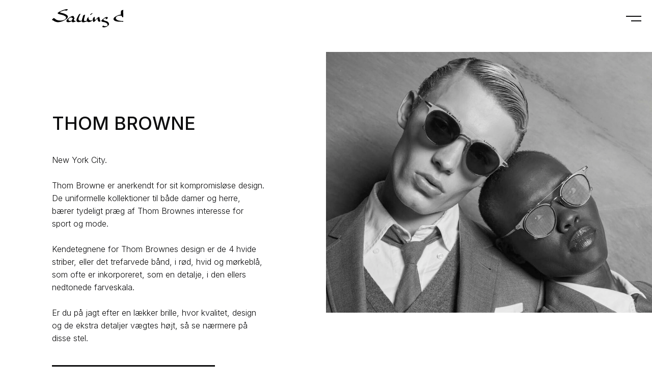

--- FILE ---
content_type: text/html; charset=UTF-8
request_url: https://sallingc.dk/brand/thom-browne/
body_size: 14958
content:
<!doctype html>
<html lang="en">
<head>

  <meta charset="UTF-8">
  <meta name="viewport" content="width=device-width, initial-scale=1, viewport-fit=cover">
  <meta http-equiv="X-UA-Compatible" content="ie=edge">

  <!-- Cookiebot tag -->
  <script id="Cookiebot" src="https://consent.cookiebot.com/uc.js" data-cbid="b6fe48cc-62de-4df0-be23-5b4f75593c68" type="text/javascript" async></script>

  <meta name='robots' content='index, follow, max-image-preview:large, max-snippet:-1, max-video-preview:-1' />

	<!-- This site is optimized with the Yoast SEO plugin v26.4 - https://yoast.com/wordpress/plugins/seo/ -->
	<title>THOM BROWNE - Salling C Optik</title>
	<link rel="canonical" href="https://sallingc.dk/brand/thom-browne/" />
	<meta property="og:locale" content="da_DK" />
	<meta property="og:type" content="article" />
	<meta property="og:title" content="THOM BROWNE - Salling C Optik" />
	<meta property="og:url" content="https://sallingc.dk/brand/thom-browne/" />
	<meta property="og:site_name" content="Salling C Optik" />
	<meta property="article:modified_time" content="2023-05-04T14:03:59+00:00" />
	<meta name="twitter:card" content="summary_large_image" />
	<script type="application/ld+json" class="yoast-schema-graph">{"@context":"https://schema.org","@graph":[{"@type":"WebPage","@id":"https://sallingc.dk/brand/thom-browne/","url":"https://sallingc.dk/brand/thom-browne/","name":"THOM BROWNE - Salling C Optik","isPartOf":{"@id":"https://sallingc.dk/#website"},"datePublished":"2022-05-20T12:38:54+00:00","dateModified":"2023-05-04T14:03:59+00:00","breadcrumb":{"@id":"https://sallingc.dk/brand/thom-browne/#breadcrumb"},"inLanguage":"da-DK","potentialAction":[{"@type":"ReadAction","target":["https://sallingc.dk/brand/thom-browne/"]}]},{"@type":"BreadcrumbList","@id":"https://sallingc.dk/brand/thom-browne/#breadcrumb","itemListElement":[{"@type":"ListItem","position":1,"name":"Hjem","item":"https://sallingc.dk/"},{"@type":"ListItem","position":2,"name":"THOM BROWNE"}]},{"@type":"WebSite","@id":"https://sallingc.dk/#website","url":"https://sallingc.dk/","name":"Salling C Optik","description":"Briller og solbriller på Nørrebro","potentialAction":[{"@type":"SearchAction","target":{"@type":"EntryPoint","urlTemplate":"https://sallingc.dk/?s={search_term_string}"},"query-input":{"@type":"PropertyValueSpecification","valueRequired":true,"valueName":"search_term_string"}}],"inLanguage":"da-DK"}]}</script>
	<!-- / Yoast SEO plugin. -->


<link rel='dns-prefetch' href='//www.googletagmanager.com' />
<link rel='dns-prefetch' href='//fonts.googleapis.com' />
<link rel="alternate" title="oEmbed (JSON)" type="application/json+oembed" href="https://sallingc.dk/wp-json/oembed/1.0/embed?url=https%3A%2F%2Fsallingc.dk%2Fbrand%2Fthom-browne%2F" />
<link rel="alternate" title="oEmbed (XML)" type="text/xml+oembed" href="https://sallingc.dk/wp-json/oembed/1.0/embed?url=https%3A%2F%2Fsallingc.dk%2Fbrand%2Fthom-browne%2F&#038;format=xml" />
<style id='wp-img-auto-sizes-contain-inline-css' type='text/css'>
img:is([sizes=auto i],[sizes^="auto," i]){contain-intrinsic-size:3000px 1500px}
/*# sourceURL=wp-img-auto-sizes-contain-inline-css */
</style>
<link rel='stylesheet' id='sbi_styles-css' href='https://sallingc.dk/wp-content/plugins/instagram-feed/css/sbi-styles.min.css?ver=6.10.0' type='text/css' media='all' />
<style id='wp-emoji-styles-inline-css' type='text/css'>

	img.wp-smiley, img.emoji {
		display: inline !important;
		border: none !important;
		box-shadow: none !important;
		height: 1em !important;
		width: 1em !important;
		margin: 0 0.07em !important;
		vertical-align: -0.1em !important;
		background: none !important;
		padding: 0 !important;
	}
/*# sourceURL=wp-emoji-styles-inline-css */
</style>
<style id='wp-block-library-inline-css' type='text/css'>
:root{--wp-block-synced-color:#7a00df;--wp-block-synced-color--rgb:122,0,223;--wp-bound-block-color:var(--wp-block-synced-color);--wp-editor-canvas-background:#ddd;--wp-admin-theme-color:#007cba;--wp-admin-theme-color--rgb:0,124,186;--wp-admin-theme-color-darker-10:#006ba1;--wp-admin-theme-color-darker-10--rgb:0,107,160.5;--wp-admin-theme-color-darker-20:#005a87;--wp-admin-theme-color-darker-20--rgb:0,90,135;--wp-admin-border-width-focus:2px}@media (min-resolution:192dpi){:root{--wp-admin-border-width-focus:1.5px}}.wp-element-button{cursor:pointer}:root .has-very-light-gray-background-color{background-color:#eee}:root .has-very-dark-gray-background-color{background-color:#313131}:root .has-very-light-gray-color{color:#eee}:root .has-very-dark-gray-color{color:#313131}:root .has-vivid-green-cyan-to-vivid-cyan-blue-gradient-background{background:linear-gradient(135deg,#00d084,#0693e3)}:root .has-purple-crush-gradient-background{background:linear-gradient(135deg,#34e2e4,#4721fb 50%,#ab1dfe)}:root .has-hazy-dawn-gradient-background{background:linear-gradient(135deg,#faaca8,#dad0ec)}:root .has-subdued-olive-gradient-background{background:linear-gradient(135deg,#fafae1,#67a671)}:root .has-atomic-cream-gradient-background{background:linear-gradient(135deg,#fdd79a,#004a59)}:root .has-nightshade-gradient-background{background:linear-gradient(135deg,#330968,#31cdcf)}:root .has-midnight-gradient-background{background:linear-gradient(135deg,#020381,#2874fc)}:root{--wp--preset--font-size--normal:16px;--wp--preset--font-size--huge:42px}.has-regular-font-size{font-size:1em}.has-larger-font-size{font-size:2.625em}.has-normal-font-size{font-size:var(--wp--preset--font-size--normal)}.has-huge-font-size{font-size:var(--wp--preset--font-size--huge)}.has-text-align-center{text-align:center}.has-text-align-left{text-align:left}.has-text-align-right{text-align:right}.has-fit-text{white-space:nowrap!important}#end-resizable-editor-section{display:none}.aligncenter{clear:both}.items-justified-left{justify-content:flex-start}.items-justified-center{justify-content:center}.items-justified-right{justify-content:flex-end}.items-justified-space-between{justify-content:space-between}.screen-reader-text{border:0;clip-path:inset(50%);height:1px;margin:-1px;overflow:hidden;padding:0;position:absolute;width:1px;word-wrap:normal!important}.screen-reader-text:focus{background-color:#ddd;clip-path:none;color:#444;display:block;font-size:1em;height:auto;left:5px;line-height:normal;padding:15px 23px 14px;text-decoration:none;top:5px;width:auto;z-index:100000}html :where(.has-border-color){border-style:solid}html :where([style*=border-top-color]){border-top-style:solid}html :where([style*=border-right-color]){border-right-style:solid}html :where([style*=border-bottom-color]){border-bottom-style:solid}html :where([style*=border-left-color]){border-left-style:solid}html :where([style*=border-width]){border-style:solid}html :where([style*=border-top-width]){border-top-style:solid}html :where([style*=border-right-width]){border-right-style:solid}html :where([style*=border-bottom-width]){border-bottom-style:solid}html :where([style*=border-left-width]){border-left-style:solid}html :where(img[class*=wp-image-]){height:auto;max-width:100%}:where(figure){margin:0 0 1em}html :where(.is-position-sticky){--wp-admin--admin-bar--position-offset:var(--wp-admin--admin-bar--height,0px)}@media screen and (max-width:600px){html :where(.is-position-sticky){--wp-admin--admin-bar--position-offset:0px}}

/*# sourceURL=wp-block-library-inline-css */
</style><style id='global-styles-inline-css' type='text/css'>
:root{--wp--preset--aspect-ratio--square: 1;--wp--preset--aspect-ratio--4-3: 4/3;--wp--preset--aspect-ratio--3-4: 3/4;--wp--preset--aspect-ratio--3-2: 3/2;--wp--preset--aspect-ratio--2-3: 2/3;--wp--preset--aspect-ratio--16-9: 16/9;--wp--preset--aspect-ratio--9-16: 9/16;--wp--preset--color--black: #000000;--wp--preset--color--cyan-bluish-gray: #abb8c3;--wp--preset--color--white: #ffffff;--wp--preset--color--pale-pink: #f78da7;--wp--preset--color--vivid-red: #cf2e2e;--wp--preset--color--luminous-vivid-orange: #ff6900;--wp--preset--color--luminous-vivid-amber: #fcb900;--wp--preset--color--light-green-cyan: #7bdcb5;--wp--preset--color--vivid-green-cyan: #00d084;--wp--preset--color--pale-cyan-blue: #8ed1fc;--wp--preset--color--vivid-cyan-blue: #0693e3;--wp--preset--color--vivid-purple: #9b51e0;--wp--preset--gradient--vivid-cyan-blue-to-vivid-purple: linear-gradient(135deg,rgb(6,147,227) 0%,rgb(155,81,224) 100%);--wp--preset--gradient--light-green-cyan-to-vivid-green-cyan: linear-gradient(135deg,rgb(122,220,180) 0%,rgb(0,208,130) 100%);--wp--preset--gradient--luminous-vivid-amber-to-luminous-vivid-orange: linear-gradient(135deg,rgb(252,185,0) 0%,rgb(255,105,0) 100%);--wp--preset--gradient--luminous-vivid-orange-to-vivid-red: linear-gradient(135deg,rgb(255,105,0) 0%,rgb(207,46,46) 100%);--wp--preset--gradient--very-light-gray-to-cyan-bluish-gray: linear-gradient(135deg,rgb(238,238,238) 0%,rgb(169,184,195) 100%);--wp--preset--gradient--cool-to-warm-spectrum: linear-gradient(135deg,rgb(74,234,220) 0%,rgb(151,120,209) 20%,rgb(207,42,186) 40%,rgb(238,44,130) 60%,rgb(251,105,98) 80%,rgb(254,248,76) 100%);--wp--preset--gradient--blush-light-purple: linear-gradient(135deg,rgb(255,206,236) 0%,rgb(152,150,240) 100%);--wp--preset--gradient--blush-bordeaux: linear-gradient(135deg,rgb(254,205,165) 0%,rgb(254,45,45) 50%,rgb(107,0,62) 100%);--wp--preset--gradient--luminous-dusk: linear-gradient(135deg,rgb(255,203,112) 0%,rgb(199,81,192) 50%,rgb(65,88,208) 100%);--wp--preset--gradient--pale-ocean: linear-gradient(135deg,rgb(255,245,203) 0%,rgb(182,227,212) 50%,rgb(51,167,181) 100%);--wp--preset--gradient--electric-grass: linear-gradient(135deg,rgb(202,248,128) 0%,rgb(113,206,126) 100%);--wp--preset--gradient--midnight: linear-gradient(135deg,rgb(2,3,129) 0%,rgb(40,116,252) 100%);--wp--preset--font-size--small: 13px;--wp--preset--font-size--medium: 20px;--wp--preset--font-size--large: 36px;--wp--preset--font-size--x-large: 42px;--wp--preset--spacing--20: 0.44rem;--wp--preset--spacing--30: 0.67rem;--wp--preset--spacing--40: 1rem;--wp--preset--spacing--50: 1.5rem;--wp--preset--spacing--60: 2.25rem;--wp--preset--spacing--70: 3.38rem;--wp--preset--spacing--80: 5.06rem;--wp--preset--shadow--natural: 6px 6px 9px rgba(0, 0, 0, 0.2);--wp--preset--shadow--deep: 12px 12px 50px rgba(0, 0, 0, 0.4);--wp--preset--shadow--sharp: 6px 6px 0px rgba(0, 0, 0, 0.2);--wp--preset--shadow--outlined: 6px 6px 0px -3px rgb(255, 255, 255), 6px 6px rgb(0, 0, 0);--wp--preset--shadow--crisp: 6px 6px 0px rgb(0, 0, 0);}:where(.is-layout-flex){gap: 0.5em;}:where(.is-layout-grid){gap: 0.5em;}body .is-layout-flex{display: flex;}.is-layout-flex{flex-wrap: wrap;align-items: center;}.is-layout-flex > :is(*, div){margin: 0;}body .is-layout-grid{display: grid;}.is-layout-grid > :is(*, div){margin: 0;}:where(.wp-block-columns.is-layout-flex){gap: 2em;}:where(.wp-block-columns.is-layout-grid){gap: 2em;}:where(.wp-block-post-template.is-layout-flex){gap: 1.25em;}:where(.wp-block-post-template.is-layout-grid){gap: 1.25em;}.has-black-color{color: var(--wp--preset--color--black) !important;}.has-cyan-bluish-gray-color{color: var(--wp--preset--color--cyan-bluish-gray) !important;}.has-white-color{color: var(--wp--preset--color--white) !important;}.has-pale-pink-color{color: var(--wp--preset--color--pale-pink) !important;}.has-vivid-red-color{color: var(--wp--preset--color--vivid-red) !important;}.has-luminous-vivid-orange-color{color: var(--wp--preset--color--luminous-vivid-orange) !important;}.has-luminous-vivid-amber-color{color: var(--wp--preset--color--luminous-vivid-amber) !important;}.has-light-green-cyan-color{color: var(--wp--preset--color--light-green-cyan) !important;}.has-vivid-green-cyan-color{color: var(--wp--preset--color--vivid-green-cyan) !important;}.has-pale-cyan-blue-color{color: var(--wp--preset--color--pale-cyan-blue) !important;}.has-vivid-cyan-blue-color{color: var(--wp--preset--color--vivid-cyan-blue) !important;}.has-vivid-purple-color{color: var(--wp--preset--color--vivid-purple) !important;}.has-black-background-color{background-color: var(--wp--preset--color--black) !important;}.has-cyan-bluish-gray-background-color{background-color: var(--wp--preset--color--cyan-bluish-gray) !important;}.has-white-background-color{background-color: var(--wp--preset--color--white) !important;}.has-pale-pink-background-color{background-color: var(--wp--preset--color--pale-pink) !important;}.has-vivid-red-background-color{background-color: var(--wp--preset--color--vivid-red) !important;}.has-luminous-vivid-orange-background-color{background-color: var(--wp--preset--color--luminous-vivid-orange) !important;}.has-luminous-vivid-amber-background-color{background-color: var(--wp--preset--color--luminous-vivid-amber) !important;}.has-light-green-cyan-background-color{background-color: var(--wp--preset--color--light-green-cyan) !important;}.has-vivid-green-cyan-background-color{background-color: var(--wp--preset--color--vivid-green-cyan) !important;}.has-pale-cyan-blue-background-color{background-color: var(--wp--preset--color--pale-cyan-blue) !important;}.has-vivid-cyan-blue-background-color{background-color: var(--wp--preset--color--vivid-cyan-blue) !important;}.has-vivid-purple-background-color{background-color: var(--wp--preset--color--vivid-purple) !important;}.has-black-border-color{border-color: var(--wp--preset--color--black) !important;}.has-cyan-bluish-gray-border-color{border-color: var(--wp--preset--color--cyan-bluish-gray) !important;}.has-white-border-color{border-color: var(--wp--preset--color--white) !important;}.has-pale-pink-border-color{border-color: var(--wp--preset--color--pale-pink) !important;}.has-vivid-red-border-color{border-color: var(--wp--preset--color--vivid-red) !important;}.has-luminous-vivid-orange-border-color{border-color: var(--wp--preset--color--luminous-vivid-orange) !important;}.has-luminous-vivid-amber-border-color{border-color: var(--wp--preset--color--luminous-vivid-amber) !important;}.has-light-green-cyan-border-color{border-color: var(--wp--preset--color--light-green-cyan) !important;}.has-vivid-green-cyan-border-color{border-color: var(--wp--preset--color--vivid-green-cyan) !important;}.has-pale-cyan-blue-border-color{border-color: var(--wp--preset--color--pale-cyan-blue) !important;}.has-vivid-cyan-blue-border-color{border-color: var(--wp--preset--color--vivid-cyan-blue) !important;}.has-vivid-purple-border-color{border-color: var(--wp--preset--color--vivid-purple) !important;}.has-vivid-cyan-blue-to-vivid-purple-gradient-background{background: var(--wp--preset--gradient--vivid-cyan-blue-to-vivid-purple) !important;}.has-light-green-cyan-to-vivid-green-cyan-gradient-background{background: var(--wp--preset--gradient--light-green-cyan-to-vivid-green-cyan) !important;}.has-luminous-vivid-amber-to-luminous-vivid-orange-gradient-background{background: var(--wp--preset--gradient--luminous-vivid-amber-to-luminous-vivid-orange) !important;}.has-luminous-vivid-orange-to-vivid-red-gradient-background{background: var(--wp--preset--gradient--luminous-vivid-orange-to-vivid-red) !important;}.has-very-light-gray-to-cyan-bluish-gray-gradient-background{background: var(--wp--preset--gradient--very-light-gray-to-cyan-bluish-gray) !important;}.has-cool-to-warm-spectrum-gradient-background{background: var(--wp--preset--gradient--cool-to-warm-spectrum) !important;}.has-blush-light-purple-gradient-background{background: var(--wp--preset--gradient--blush-light-purple) !important;}.has-blush-bordeaux-gradient-background{background: var(--wp--preset--gradient--blush-bordeaux) !important;}.has-luminous-dusk-gradient-background{background: var(--wp--preset--gradient--luminous-dusk) !important;}.has-pale-ocean-gradient-background{background: var(--wp--preset--gradient--pale-ocean) !important;}.has-electric-grass-gradient-background{background: var(--wp--preset--gradient--electric-grass) !important;}.has-midnight-gradient-background{background: var(--wp--preset--gradient--midnight) !important;}.has-small-font-size{font-size: var(--wp--preset--font-size--small) !important;}.has-medium-font-size{font-size: var(--wp--preset--font-size--medium) !important;}.has-large-font-size{font-size: var(--wp--preset--font-size--large) !important;}.has-x-large-font-size{font-size: var(--wp--preset--font-size--x-large) !important;}
/*# sourceURL=global-styles-inline-css */
</style>

<style id='classic-theme-styles-inline-css' type='text/css'>
/*! This file is auto-generated */
.wp-block-button__link{color:#fff;background-color:#32373c;border-radius:9999px;box-shadow:none;text-decoration:none;padding:calc(.667em + 2px) calc(1.333em + 2px);font-size:1.125em}.wp-block-file__button{background:#32373c;color:#fff;text-decoration:none}
/*# sourceURL=/wp-includes/css/classic-themes.min.css */
</style>
<link rel='stylesheet' id='font-material-icons-css' href='https://fonts.googleapis.com/css?family=Material+Icons%7CMaterial+Icons+Outlined%7CMaterial+Icons+Two+Tone%7CMaterial+Icons+Round%7CMaterial+Icons+Sharp&#038;ver=6.9' type='text/css' media='all' />
<link rel='stylesheet' id='font-inter-css' href='https://fonts.googleapis.com/css2?family=Inter%3Awght%40100%3B200%3B300%3B400%3B500%3B600%3B700%3B800%3B900&#038;display=swap&#038;ver=6.9' type='text/css' media='all' />
<link rel='stylesheet' id='font-roboto-condensed-css' href='https://fonts.googleapis.com/css2?family=Roboto+Condensed%3Aital%2Cwght%400%2C300%3B0%2C400%3B0%2C700%3B1%2C300%3B1%2C400%3B1%2C700&#038;display=swap&#038;ver=6.9' type='text/css' media='all' />
<link rel='stylesheet' id='app-css' href='https://sallingc.dk/wp-content/themes/sallingc/public/app.css?ver=1.3.4' type='text/css' media='all' />
<link rel='stylesheet' id='swiper-css' href='https://sallingc.dk/wp-content/themes/sallingc/public/swiper-bundle.min.css?ver=1.3.4' type='text/css' media='all' />
<script type="text/javascript" src="https://sallingc.dk/wp-content/themes/sallingc/public/swiper-bundle.min.js?ver=1.3.4" id="swiper-js"></script>

<!-- Google tag (gtag.js) snippet added by Site Kit -->
<!-- Google Analytics-snippet tilføjet af Site Kit -->
<script type="text/javascript" src="https://www.googletagmanager.com/gtag/js?id=GT-NBJFTVC" id="google_gtagjs-js" async></script>
<script type="text/javascript" id="google_gtagjs-js-after">
/* <![CDATA[ */
window.dataLayer = window.dataLayer || [];function gtag(){dataLayer.push(arguments);}
gtag("set","linker",{"domains":["sallingc.dk"]});
gtag("js", new Date());
gtag("set", "developer_id.dZTNiMT", true);
gtag("config", "GT-NBJFTVC");
 window._googlesitekit = window._googlesitekit || {}; window._googlesitekit.throttledEvents = []; window._googlesitekit.gtagEvent = (name, data) => { var key = JSON.stringify( { name, data } ); if ( !! window._googlesitekit.throttledEvents[ key ] ) { return; } window._googlesitekit.throttledEvents[ key ] = true; setTimeout( () => { delete window._googlesitekit.throttledEvents[ key ]; }, 5 ); gtag( "event", name, { ...data, event_source: "site-kit" } ); }; 
//# sourceURL=google_gtagjs-js-after
/* ]]> */
</script>
<link rel="https://api.w.org/" href="https://sallingc.dk/wp-json/" /><link rel="EditURI" type="application/rsd+xml" title="RSD" href="https://sallingc.dk/xmlrpc.php?rsd" />
<meta name="generator" content="WordPress 6.9" />
<link rel='shortlink' href='https://sallingc.dk/?p=542' />
<meta name="generator" content="Site Kit by Google 1.166.0" /><link rel="icon" href="https://sallingc.dk/wp-content/uploads/2022/04/Fav.icon_-64x64.png" sizes="32x32" />
<link rel="icon" href="https://sallingc.dk/wp-content/uploads/2022/04/Fav.icon_-300x300.png" sizes="192x192" />
<link rel="apple-touch-icon" href="https://sallingc.dk/wp-content/uploads/2022/04/Fav.icon_-300x300.png" />
<meta name="msapplication-TileImage" content="https://sallingc.dk/wp-content/uploads/2022/04/Fav.icon_-300x300.png" />
		<style type="text/css" id="wp-custom-css">
			@media (max-width: 1023px) {
  /* Vælg den container med flex og flex-wrap */
  .flex.flex-wrap > div:first-child {
    order: 2 !important; /* Billedet */
  }
  .flex.flex-wrap > div:nth-child(2) {
    order: 1 !important; /* Teksten */
  }
}
		</style>
		
  <style>
    /* Sørg for at navigation altid ligger øverst */
    #nav-wrap{ position: relative; z-index: 1000; }
  </style>
</head>
<body class="wp-singular brand-template-default single single-brand postid-542 wp-theme-sallingc">

<div id="nav-wrap">
  <nav data-active class="fixed w-full z-20 bg-white">
  <div class="flex justify-between xxl:justify-start xxl:pt-[20px] xxl:pb-[10px] pl-[8vw] xxl:px-[8vw]">

    <a href="/" class="flex shrink-0 h-[72px] w-[200px] items-center">
      
<svg class="h-[36px] w-auto" viewBox="0 0 159 41" fill="none" xmlns="http://www.w3.org/2000/svg">
  <path d="M34.9391 0.486642C35.2147 0.826088 35.2147 1.16553 35.1458 1.60681C33.9053 2.43845 32.5443 3.01551 31.2694 3.76229L30.7008 3.81321C30.5285 3.54165 31.0109 3.42285 30.9937 3.16826C29.6326 2.21781 27.8581 2.89671 
          26.4626 3.20221C25.515 3.45679 24.5502 3.64349 23.706 4.13568C21.5524 4.40724 19.7606 5.73107 17.7965 6.54574C17.8654 6.88519 18.2617 7.13977 18.6063 7.34344C19.8812 8.0393 21.225 8.226 22.6378 8.58242C22.8618 
          8.87095 23.1891 8.68425 23.4992 8.78608C24.0161 8.95581 24.6535 9.07461 25.2049 9.31222C25.4116 9.29525 25.5839 9.3292 25.739 9.43103C25.7217 9.448 25.9457 9.51589 25.9457 9.51589C26.0835 9.73653 26.7899 9.78745 
          26.7899 9.78745C26.7899 9.78745 31.7173 11.892 31.769 12.0787C31.769 12.0787 33.4746 13.2498 33.6469 13.3686C34.2327 13.9117 34.5945 14.5397 35.0597 15.2525C35.2147 15.8296 35.611 16.3557 35.4732 16.9837C35.611 
          18.0869 34.8357 19.1392 34.2499 20.1066C32.751 22.0075 30.3907 23.3144 28.3405 24.4854C26.8244 25.5717 22.655 27.416 20.9666 27.8969C17.4864 28.9152 14.1268 29.017 14.1268 29.017C12.0077 29.1528 9.71628 28.9152 
          7.9245 28.0496C5.73645 27.4895 4.01359 25.979 2.1012 24.8079C1.54988 24.8588 0.671222 24.6552 0.343877 24.0442C0.395563 23.7217 -0.241898 23.6708 0.102675 23.3144C1.06748 22.2451 2.06675 21.4135 3.04878 20.463C3.39335 
          20.1915 3.7207 20.1405 4.09973 19.9538C4.66828 20.0217 5.04731 20.5309 5.61585 20.6327C6.70126 21.2437 7.40764 22.1772 8.45859 22.7203C8.83762 23.0089 9.32002 23.4162 9.83688 23.518C10.2848 23.9763 10.9223 24.146 
          11.5081 24.2818C11.8182 24.6891 12.4901 24.4345 12.8174 24.8419C12.9036 24.8419 14.5002 25.238 16.9006 25.368C17.2854 25.4077 18.7786 25.5207 20.1052 25.4868C20.4153 25.4359 20.7082 25.5547 20.9666 25.3171C21.7591 
          25.2831 22.6378 25.0795 23.4475 25.0795C24.4928 24.7853 26.0835 24.3836 26.9105 23.9254C28.2543 23.4501 29.6499 22.907 30.4252 21.6002C31.1488 20.5309 31.6828 19.1901 31.2694 17.8663C30.8559 17.5608 30.9765 16.9667 
          30.5458 16.7291C29.69 15.9881 29.0469 15.541 28.8746 15.575C28.3405 15.1167 26.721 14.2002 26.4626 14.1663C25.9629 13.8608 25.3255 13.8099 24.8775 13.4874C24.464 13.4535 23.1202 13.0292 22.8101 12.8425C21.7648 12.5936 
          20.6737 12.2824 20.1913 12.2315C17.9516 11.5865 15.5396 11.3659 13.5583 10.1099C13.0759 9.60075 12.404 9.07461 12.783 8.31086C13.3515 7.86958 14.0579 7.47922 14.5748 6.90216C14.7643 6.78336 15.0055 6.63061 15.2295 
          6.49483C15.7291 6.37602 16.0047 5.81594 16.5733 5.73107C17.1763 5.25585 17.8999 4.88246 18.6407 4.69577C19.3816 4.01688 20.4325 4.03385 21.2078 3.45679C21.7419 3.20221 22.3621 3.06643 22.8101 2.72698C23.4992 2.48937 
          24.2228 2.25176 24.912 1.99717C26.4626 1.3692 28.151 0.99581 29.6843 0.486642C30.4424 0.266003 31.2866 0.24903 32.0447 0.0453631C33.0439 0.0114184 34.1293 -0.158304 34.9391 0.486642ZM159.451 1.92929C159.365 2.37056 
          159.141 2.62515 159.175 3.13432C158.331 6.39299 158.658 9.6347 160.157 12.5539L161.294 13.4025C161.553 13.9796 162.07 14.4548 161.983 15.1677C162.087 15.5071 161.759 16.0672 162.104 16.4066C161.932 16.7291 161.415 
          16.5764 161.174 16.8988C160.76 16.8819 160.433 17.0686 160.019 17.0516C159.847 17.1195 159.744 17.391 159.502 17.2892C159.158 17.7474 158.641 17.4759 158.279 17.9002C157.659 17.7814 157.211 18.3075 156.642 
          18.0529C156.539 17.5777 156.556 16.9497 156.16 16.5424C156.005 15.9654 155.523 15.6429 155.419 15.0489C154.041 14.0984 152.439 14.3869 150.785 14.4548C147.529 14.8112 143.755 15.558 142.463 18.9864C142.205 19.8011 
          142.257 20.8534 142.825 21.5153C142.704 21.719 143.049 21.8208 143.032 21.9905C143.239 22.1602 143.497 22.33 143.48 22.6015C143.652 22.7543 144.152 22.7373 144.014 23.0767C143.997 23.3822 144.358 23.2804 144.496 
          23.4841C144.91 23.8235 145.444 24.0781 145.926 24.3157C146.684 24.9946 147.752 25.1304 148.7 25.4529C149.217 25.2322 149.544 25.8432 150.044 25.6905C153.696 26.4882 157.831 26.6239 161.656 26.573C162.707 26.7428 
          163.741 26.607 164.757 26.5221C165.825 26.4712 167.186 26.3524 168.306 26.0129C168.272 26.1317 168.186 26.2506 168.22 26.4033C168.496 26.4712 168.72 26.7937 168.789 27.0143C168.22 26.7937 167.686 27.3877 167.204 
          27.3707C166.842 27.7611 166.273 27.2859 165.894 27.6083C164.378 27.6932 162.776 27.9478 161.329 27.8459C160.278 27.8629 159.399 28.1684 158.4 28.0496C155.126 28.1515 151.543 27.8969 148.218 27.812C148.08 28.0157 
          147.856 28.0157 147.597 28.0157C146.805 27.7271 145.892 27.7611 145.082 27.5404C143.221 27.0313 141.206 26.8446 139.689 25.6396C138.88 25.1474 137.932 24.4345 137.656 23.4332C136.674 22.1772 137.519 20.5648 138.191 
          19.4277C138.966 18.4603 139.982 17.4929 141.119 16.8988C141.757 16.3557 142.549 16.0842 143.239 15.6089C144.048 15.0489 145.048 14.7943 145.892 14.2512C147.89 13.3177 150.027 12.6218 152.249 12.3163C152.852 12.1975 
          153.438 12.0787 154.041 11.9599C153.886 11.7562 153.989 11.5695 153.92 11.3489C153.472 10.3306 153.352 9.00672 153.714 7.93747C153.645 7.47922 153.851 6.91913 153.8 6.49483C153.903 6.12144 153.92 5.49346 153.869 
          5.1031C153.817 4.6109 153.972 3.96596 154.041 3.49073C154.696 3.20221 155.436 3.01551 155.988 2.52332C156.332 2.5912 156.487 2.21781 156.815 2.25176C157.142 2.20084 157.383 1.82745 157.745 1.96323C158.245 1.75956 
          159.227 0.944894 159.451 1.92929ZM90.2776 9.07461C90.312 9.448 90.1225 9.73653 89.9847 10.0251C89.4334 10.0081 89.7607 10.67 89.2611 10.67C89.0371 11.3998 88.1585 11.1622 87.9173 11.7223C87.6072 11.909 87.366 12.1466 
          87.0214 12.2824C86.9869 12.7915 86.1944 12.6048 85.8326 12.8764C85.6259 12.8764 85.4708 12.7576 85.3502 12.6048C85.4191 12.4012 85.1262 12.2993 85.1779 12.1636C85.1951 11.2301 86.3495 11.0604 86.8491 10.4663C87.1075 
          10.5173 87.1764 10.2457 87.3487 10.1608C87.8311 10.0081 88.1068 9.53286 88.6064 9.39709C88.8649 9.04067 89.33 9.0237 89.6229 8.70122C89.8986 8.75214 90.1742 8.75214 90.2776 9.07461ZM63.4181 10.7209C63.0046 11.0943 
          62.9874 12.4691 62.7289 12.4351C62.5739 12.9273 62.3959 13.3007 61.7986 14.5736C61.1956 15.4562 60.6787 16.4406 60.3341 17.4589C59.6795 19.7332 58.1806 22.4827 60.0413 24.6382C60.3686 24.9097 60.7821 25.351 61.2645 
          25.4019L61.7986 25.7584L61.678 25.8941C61.7641 25.9281 61.8503 25.996 61.9536 25.962C62.2293 25.7584 62.7634 26.0299 63.0907 25.8941C63.6421 26.0978 64.2623 25.996 64.8136 25.962C65.4511 25.7244 66.0885 25.8093 66.726 
          25.5717C66.7605 25.0795 66.9844 24.6212 66.8466 24.112C67.1567 23.9763 66.9155 23.4841 67.0533 23.2804C67.2256 22.3639 67.5013 21.4983 67.708 20.5818C67.9148 20.0048 68.0698 19.3768 68.3455 18.8167C68.2766 18.2566 
          68.8279 18.002 68.7934 17.4589C69.0174 17.0346 68.6901 16.6612 69.0519 16.2878C68.7934 15.8465 69.1725 15.3374 68.9657 14.8961C69.4654 14.4039 70.1028 14.0814 70.6369 13.6062C71.4122 13.1989 72.1358 12.6388 72.8766 
          12.2315C73.0834 12.2654 73.4452 11.9769 73.5313 12.3672C73.7208 13.0461 73.5141 13.8608 73.4107 14.5736C73.3763 15.9993 72.6354 17.2722 72.4287 18.63C72.4115 19.0713 72.153 19.4277 72.0152 19.8181C71.9118 20.8534 
          71.6017 21.8547 71.4983 22.8391C71.6189 23.1955 71.2744 23.535 71.326 23.9593C71.3605 24.757 71.2916 25.6905 72.1875 26.0469C73.1351 26.5391 74.2721 26.4712 75.2714 26.2506C76.1845 26.2166 76.9426 25.8432 77.8385 
          25.8093C77.7179 24.7061 77.7351 23.518 77.9246 22.3978C78.2864 21.0061 78.9756 19.6823 80.1299 18.7828C80.7157 18.2396 81.1119 17.5098 81.9217 17.1704C82.0767 17.6286 81.6633 17.9511 81.5599 18.3415C81.5254 19.5805 
          81.3876 20.6667 81.8355 21.7529C81.8183 22.5845 82.4385 23.1616 82.9037 23.8065C83.5929 24.2139 84.127 24.9267 84.9712 25.0455C85.4536 25.0964 85.5914 25.2492 86.0393 25.368C87.8656 25.5377 89.3989 24.5194 90.9667 
          23.9254C91.3458 23.6708 90.8806 23.2295 91.208 22.9579C91.1046 22.5167 91.4319 22.0584 91.2596 21.6341C91.5008 21.074 91.3975 20.3612 91.8282 19.869C91.7248 19.5295 92.2244 19.4956 92.2244 19.224C92.7758 18.7658 
          93.0514 18.2566 93.6889 17.9851C93.9301 17.6117 94.3952 17.3741 94.7226 17.1025C95.1705 17.1704 95.2395 17.7474 95.3601 18.1378C95.2739 19.9029 95.1361 21.8887 95.653 23.518C95.9114 23.8744 95.9286 24.3497 96.3421 
          24.6382C97.1518 23.6368 98.1856 22.4488 99.0298 21.3965L99.271 21.2777C100.15 19.9708 101.666 19.2919 102.786 18.2566C103.044 17.9511 103.509 17.9851 103.802 17.6965C104.164 17.9172 104.405 17.2722 104.819 
          17.4929C105.008 17.5268 105.335 17.425 105.508 17.5777C106.059 18.3245 105.973 19.3089 106.197 20.1915C106.317 22.4827 107.386 24.3666 107.92 26.4882C107.92 26.7428 108.247 26.9294 108.161 27.1671C107.765 27.3368 
          107.644 27.6593 107.231 27.7781C107.041 27.7611 106.869 27.6253 106.697 27.7271C106.559 27.8459 106.783 27.9817 106.645 28.1005C106.386 28.2193 106.214 27.8799 106.007 27.7781C105.697 27.9478 105.387 28.2024 105.025 
          28.1005C104.905 28.1005 104.888 28.2872 104.732 28.2193C104.75 28.0157 104.577 27.8459 104.457 27.7271C104.043 27.8969 103.854 26.9973 103.354 27.3707C103.01 26.7937 103.061 26.0469 102.493 25.5717C102.01 24.8758 
          101.941 23.9254 101.769 23.0767C101.562 22.279 101.735 21.1928 101.028 20.5818C100.649 20.7515 100.443 21.2268 100.167 21.5153C99.65 22.4997 98.9781 23.501 98.1856 24.3157C97.3069 25.1813 96.7211 26.1487 95.653 
          26.8106C95.1705 27.4895 94.4814 27.7271 93.8956 28.3381C93.5166 28.5927 93.0514 28.8643 92.6035 28.6946C91.5181 27.4047 91.2252 25.7584 91.0529 24.163L90.9667 24.0781C90.6566 24.5873 90.1225 24.9267 89.8641 
          25.4019C89.5712 25.4529 89.5885 25.7923 89.4162 25.962C88.2446 26.7258 87.0903 27.5065 85.7981 27.9817C84.7989 28.423 83.8168 28.9831 82.6108 28.8134C82.1284 29.2037 81.7839 28.5588 81.3531 28.8982C81.1636 28.6436 
          80.7157 28.9152 80.5779 28.6606C79.682 28.44 78.9584 27.795 78.4243 27.0822C77.5801 27.4895 76.5291 27.5065 75.8055 28.0496C73.4107 28.4909 71.1538 29.662 68.6039 29.3735C67.8631 29.2037 67.1739 28.8303 66.8811 
          28.1005C66.95 28.0157 66.9155 27.8799 66.9327 27.7781C66.6054 27.6253 66.7604 27.3198 66.5537 27.0483C65.8818 27.184 65.3305 27.5574 64.693 27.7781C63.8143 27.9817 62.9012 28.3042 62.0053 28.5418L61.9536 
          28.6946C61.2645 28.9152 60.5237 28.7794 59.8001 28.8134C59.5244 29.1528 59.042 28.8303 58.7836 28.9322C57.3191 29.034 55.7513 28.3212 55.0277 27.0483C54.5453 25.8772 54.5625 24.3666 54.8727 23.1616C54.9416 22.0075 
          55.4412 20.8364 56.0098 19.7841C56.0959 19.224 56.4405 18.7997 56.6989 18.2566C56.5955 18.0529 56.8884 18.036 56.9056 17.8153C56.9229 17.3401 57.3191 17.1025 57.5086 16.6952C57.6637 16.0163 58.2839 15.558 58.3356 
          14.8452C58.9042 14.1324 59.4383 13.3516 59.7139 12.486C60.2308 11.892 60.7993 11.5356 61.3851 11.0773C61.7986 11.0773 61.902 10.6021 62.281 10.5173C62.5911 10.076 63.711 9.83837 63.4181 10.7209ZM124.373 
          18.4263C124.408 18.9525 124.649 19.3089 124.494 19.869C124.218 20.6327 123.339 20.9722 122.788 21.5492C122.116 21.5153 122.22 22.4827 121.479 22.3978C121.255 22.5676 120.893 22.5506 120.669 22.6694C120.411 21.8887 
          120.635 20.6158 119.532 20.3103C118.515 20.0896 117.688 20.6158 116.844 20.9552C116.465 21.2098 116.034 21.5153 115.569 21.668C115.156 22.2281 114.294 22.4997 114.639 23.3653C115.018 24.5194 116.276 25.1304 117.327 
          25.4529C117.602 25.962 118.291 25.5717 118.584 26.0808C119.825 26.0469 120.755 26.9634 122.013 26.9634C122.271 27.0822 122.685 27.0652 122.788 27.4047C123.408 27.3368 123.563 28.0496 124.166 28.1345C125.665 29.3225 
          127.026 30.884 127.147 32.7509C127.733 35.0592 125.407 36.7903 123.805 37.9614C123.357 38.0802 123.064 38.4027 122.616 38.5724C122.03 39.0137 121.375 39.2853 120.755 39.6586C119.842 40.083 118.808 40.3206 117.809 
          40.3715C116.81 40.7788 115.552 40.643 114.398 40.4903C113.743 40.1169 112.778 40.4394 112.279 39.8114C112.003 39.3022 112.795 39.2343 112.434 38.7252C112.778 37.8766 113.554 37.2995 114.191 36.6885C114.622 36.5188 
          114.794 37.1128 115.242 37.2486C117.74 38.5555 120.945 38.233 123.443 37.1637C123.874 36.8073 123.925 36.3151 124.046 35.8399C123.822 35.5344 123.994 35.0761 123.891 34.7197C123.822 34.3124 123.512 33.8881 123.65 
          33.5147C123.598 33.0055 123.202 32.6661 122.995 32.2248C122.22 32.0551 121.754 31.2065 121.117 30.901C120.6 30.6803 120.1 30.1372 119.601 30.0523C118.55 29.6959 117.482 29.1868 116.431 28.9322C115.742 28.8813 114.915 
          28.7964 114.225 28.7794C112.951 28.3891 111.762 28.0496 110.607 27.3368C110.332 26.7767 109.763 26.1996 110.16 25.5207C110.9 24.4175 112.227 23.3313 113.261 22.4318C114.088 21.668 115.225 21.057 116.017 
          20.3103C116.896 19.8181 117.671 19.0204 118.67 18.6639C119.894 17.7474 121.496 17.2552 123.081 17.6626C123.615 17.6117 124.046 18.002 124.373 18.4263ZM48.3085 15.8975C48.3774 16.0163 48.3602 16.2199 48.5842 
          16.2539C48.8598 17.0346 49.5318 17.8153 49.0494 18.6979C49.2906 18.9864 48.8943 19.3089 49.0838 19.5805C49.4973 19.5126 50.0142 18.8506 50.3415 19.3768C50.4449 19.7332 50.3587 20.2424 50.1003 20.5139L49.773 
          20.7855C50.1865 20.9213 49.6868 21.2947 49.773 21.5153C49.4284 22.0075 49.2906 22.6524 48.8771 23.0428C48.722 23.7047 48.7392 24.4854 49.2044 25.0455C50.3071 26.3354 52.2367 26.3524 53.8045 26.4542C53.8217 26.7428 
          53.4771 26.6918 53.3221 26.9294C53.3393 26.9973 53.3738 27.0483 53.3565 27.1331C52.5812 27.4556 51.8576 27.8799 51.0307 28.1345C50.9101 28.5418 50.4104 28.3381 50.2209 28.6097C49.9108 28.5418 49.6179 28.7625 49.2906 
          28.7285C49.1183 29.034 48.6703 28.7794 48.5153 29.1358C48.0501 29.1528 47.516 29.051 47.1714 29.3735C46.2239 29.2546 45.0351 29.1189 44.6044 28.1005C44.3632 27.7611 44.277 27.3538 44.0358 27.0143C42.8643 27.4895 
          41.7099 28.1514 40.4523 28.457C38.8328 28.8813 37.1616 29.1358 35.4732 29.017C34.784 28.423 33.8881 29.3904 33.3196 28.5418C33.2507 28.3721 32.9405 28.2533 32.9922 28.0157C32.4754 27.5744 32.1136 26.8785 32.3375 
          26.1996C32.4926 25.5038 32.5443 24.6042 33.1473 24.0781C34.3878 22.1772 36.438 20.7346 38.1608 19.258C39.5391 18.2057 40.7451 17.3231 42.3129 16.6103C42.692 16.0502 43.3639 16.2369 43.7774 15.8126C44.9317 15.5241 
          45.9654 15.0149 47.2059 15.3374C47.5677 15.5241 47.9984 15.575 48.3085 15.8975ZM42.1579 18.63C40.056 18.9185 38.1781 20.3951 36.9376 22.0754C36.6964 22.8731 36.3346 23.8914 36.9376 24.6382C37.5578 26.0808 39.3496 
          26.0808 40.7624 26.2845C41.9167 25.962 43.1572 26.1827 44.1564 25.4868C44.501 25.0795 44.2426 24.4175 44.6733 24.0442C44.7766 23.2804 45.5175 22.6524 45.9827 22.0754C46.2239 21.6171 46.8958 21.4474 46.9991 
          20.9552C46.8269 20.7176 46.7752 21.108 46.5512 20.9891C46.2239 20.7855 45.9999 20.48 45.8965 20.0726C45.3797 20.6158 45.6209 19.6314 45.2074 19.5126C45.0523 19.3768 44.88 19.0713 44.6733 19.3089C44.0358 18.7149 43.1055 
          18.5282 42.1579 18.63Z" fill="#000000"/>
</svg>
    </a>

    <div class="content bg-white hidden xxl:flex fixed xxl:static w-full h-[calc(100vh-72px)] xxl:h-auto top-[72px] xxl:top-0 left-0 xxl:grow xxl:justify-between xxl:items-center pt-[60px] xxl:p-0 z-20">

      <ul id="menu-header" class="primary xxl:flex w-full xxl:w-auto h-auto max-h-[calc(100%-72px)] overflow-y-auto xxl:h-full xxl:max-h-full items-center bg-white px-[8vw] xxl:p-0"><li id="menu-item-2777" class="menu-item menu-item-type-post_type menu-item-object-page menu-item-home menu-item-2777 block xxl:inline-flex xxl:items-center xxl:mr-[40px] mb-[40px] xxl:mb-0"><a href="https://sallingc.dk/" data-text="Forside" class="font-medium text-xl uppercase xxl:font-medium xxl:text-base hover:font-bold whitespace-nowrap">Forside</a></li>
<li id="menu-item-2779" class="menu-item menu-item-type-post_type menu-item-object-page menu-item-2779 block xxl:inline-flex xxl:items-center xxl:mr-[40px] mb-[40px] xxl:mb-0"><a href="https://sallingc.dk/maerker/" data-text="Brands" class="font-medium text-xl uppercase xxl:font-medium xxl:text-base hover:font-bold whitespace-nowrap">Brands</a></li>
<li id="menu-item-2780" class="menu-item menu-item-type-post_type menu-item-object-page menu-item-2780 block xxl:inline-flex xxl:items-center xxl:mr-[40px] mb-[40px] xxl:mb-0"><a href="https://sallingc.dk/produkter/" data-text="Briller" class="font-medium text-xl uppercase xxl:font-medium xxl:text-base hover:font-bold whitespace-nowrap">Briller</a></li>
<li id="menu-item-2778" class="menu-item menu-item-type-post_type menu-item-object-page menu-item-2778 block xxl:inline-flex xxl:items-center xxl:mr-[40px] mb-[40px] xxl:mb-0"><a href="https://sallingc.dk/boern-unge/" data-text="Børn &#038; unge" class="font-medium text-xl uppercase xxl:font-medium xxl:text-base hover:font-bold whitespace-nowrap">Børn &#038; unge</a></li>
<li id="menu-item-2781" class="menu-item menu-item-type-post_type menu-item-object-page menu-item-2781 block xxl:inline-flex xxl:items-center xxl:mr-[40px] mb-[40px] xxl:mb-0"><a href="https://sallingc.dk/finansiering/" data-text="Finansiering" class="font-medium text-xl uppercase xxl:font-medium xxl:text-base hover:font-bold whitespace-nowrap">Finansiering</a></li>
<li id="menu-item-2782" class="menu-item menu-item-type-post_type menu-item-object-page menu-item-2782 block xxl:inline-flex xxl:items-center xxl:mr-[40px] mb-[40px] xxl:mb-0"><a href="https://sallingc.dk/kontaktlinser/" data-text="Kontaktlinser" class="font-medium text-xl uppercase xxl:font-medium xxl:text-base hover:font-bold whitespace-nowrap">Kontaktlinser</a></li>
<li id="menu-item-2783" class="menu-item menu-item-type-post_type menu-item-object-page menu-item-2783 block xxl:inline-flex xxl:items-center xxl:mr-[40px] mb-[40px] xxl:mb-0"><a href="https://sallingc.dk/om-os-2/" data-text="Om os" class="font-medium text-xl uppercase xxl:font-medium xxl:text-base hover:font-bold whitespace-nowrap">Om os</a></li>
<li id="menu-item-2767" class="menu-item menu-item-type-post_type menu-item-object-page menu-item-2767 block xxl:inline-flex xxl:items-center xxl:mr-[40px] mb-[40px] xxl:mb-0"><a href="https://sallingc.dk/synsproeve/" data-text="Synsprøve" class="font-medium text-xl uppercase xxl:font-medium xxl:text-base hover:font-bold whitespace-nowrap">Synsprøve</a></li>
<li id="menu-item-2776" class="menu-item menu-item-type-custom menu-item-object-custom menu-item-2776 block xxl:inline-flex xxl:items-center xxl:mr-[40px] mb-[40px] xxl:mb-0"><a href="https://appointments.optikit.dk/da/OGJjOTY5MTYtNDI0ZC00ODUyLWE0OGMtZDBhNzZmOTU2OTdi?store=2348" data-text="Tidsbestilling" class="font-medium text-xl uppercase xxl:font-medium xxl:text-base hover:font-bold whitespace-nowrap">Tidsbestilling</a></li>
</ul>      
    </div>

    <div class="hamburger flex xxl:hidden shrink-0 justify-center items-center w-[72px]">
      <a data-toggle href="#" class="inline-block w-[30px] h-[24px] cursor-pointer no-underline before:mt-[8px] before:w-full after:w-2/3"></a>
    </div>

  </div>
</nav></div>

<main class="archive">

      <div class="composer">
<section class="bg-white text-black">

  <div class="flex flex-wrap lg:flex-nowrap items-stretch">

    <div class="w-full lg:w-1/2 shrink-0 order-1 lg:order-2">
      <img class="h-full min-h-[70vw] xl:min-h-[40vw] xl:h-[40vw] w-full object-cover object-top" src="https://sallingc.dk/wp-content/uploads/2022/05/Thom-Browne-1024x1024.jpg" alt="Hero billede">
    </div>

    <div class="flex flex-wrap justify-between grow lg:p-[120px] lg:pb-0 order-2 lg:order-1 lg:pl-[8vw]">

      <div class="px-[8vw] pt-[30px] lg:p-0">
        <h3 class="block font-inter text-3xl lg:text-4xl font-medium mb-[40px]">THOM BROWNE</h3>
        <p class="block font-inter font-light leading-[1.6] mb-[40px]">New York City.<br />
<br />
Thom Browne er anerkendt for sit kompromisløse design. De uniformelle kollektioner til både damer og herre, bærer tydeligt præg af Thom Brownes interesse for sport og mode.<br />
<br />
Kendetegnene for Thom Brownes design er de 4 hvide striber, eller det trefarvede bånd, i rød, hvid og mørkeblå, som ofte er inkorporeret, som en detalje, i den ellers nedtonede farveskala.<br />
<br />
Er du på jagt efter en lækker brille, hvor kvalitet, design og de ekstra detaljer vægtes højt, så se nærmere på disse stel.</p>
      </div>

      <div class="flex w-full items-end justify-end lg:justify-start">
                  
<a class="inline-flex justify-between items-center uppercase bg-black text-white hover:bg-black-hover p-[18px] pl-[40px]" href="https://www.thombrowne.com/dk/sets/eyewear">
  Læs mere om Thom Browne her  <span class="text-xl material-icons ml-[10px]">arrow_forward</span>
</a>              </div>

    </div>

  </div>

</section></div>  
  
</main>

<footer>

  <div class="grid grid-cols-2">

    <div class="bg-green col-span-2 lg:col-span-1 flex flex-wrap justify-between">

      <div class="w-full py-[50px] px-[8vw] lg:pr-[70px]">

        <h3 class="block font-inter font-medium mt-[50px] lg:mt-[100px] mb-[30px]">Åbningstider</h3>

                  <div class="flex items-center justify-between mb-[10px]">
            <p class="font-inter font-light text-lg lg:text-xl">Mandag</p>
            <p class="font-inter font-light text-lg lg:text-xl">Lukket</p>
          </div>
                  <div class="flex items-center justify-between mb-[10px]">
            <p class="font-inter font-light text-lg lg:text-xl">Tirsdag — Fredag</p>
            <p class="font-inter font-light text-lg lg:text-xl">10 - 18</p>
          </div>
                  <div class="flex items-center justify-between mb-[10px]">
            <p class="font-inter font-light text-lg lg:text-xl">Lørdag</p>
            <p class="font-inter font-light text-lg lg:text-xl">10 - 14</p>
          </div>
        
      </div>

              <div class="flex items-end justify-end lg:justify-start w-full pt-[50px] lg:pb-[50px] lg:pl-[8vw] lg:pr-[70px]">
          
<a class="inline-flex justify-between items-center uppercase bg-black text-white hover:bg-black-hover p-[18px] pl-[40px]" href="https://appointments.optikit.dk/da/OGJjOTY5MTYtNDI0ZC00ODUyLWE0OGMtZDBhNzZmOTU2OTdi">
  Book synsprøve  <span class="text-xl material-icons ml-[10px]">arrow_forward</span>
</a>        </div>
      
    </div>

    <div class="bg-white col-span-2 lg:col-span-1">

      <div class="w-full py-[50px] px-[8vw] lg:pl-[70px]">

        <h3 class="block font-inter font-medium mt-[50px] lg:mt-[100px] mb-[30px]">Kontakt</h3>

        <div class="grid grid-cols-8 gap-[30px]">

          <p class="col-span-8 xl:col-span-4 xxl:col-span-3 font-inter font-light leading-[1.8]">Nørrebrogade 118<br />
2200 København N<br />
Danmark</p>

          <p class="col-span-8 xl:col-span-4 xxl:col-span-3 font-inter font-light leading-[1.8]">+45 35 37 08 18<br />
kontakt@sallingoptik.dk</p>

          <div class="col-span-8 xxl:col-span-2 xxl:text-right">
                          <a class="block font-inter font-light underline leading-[1.8]" href="https://www.facebook.com/sallingc/" target="_blank">Facebook</a>
                          <a class="block font-inter font-light underline leading-[1.8]" href="https://www.instagram.com/sallingcoptik/" target="_blank">Instagram</a>
                      </div>

        </div>

      </div>

              <div class="w-full pt-[50px] lg:pb-[50px] lg:pr-[8vw] lg:pl-[70px] text-right lg:text-left">
          
<a class="inline-flex justify-between items-center uppercase bg-green text-black hover:bg-green-hover p-[18px] pl-[40px]" href="https://appointments.optikit.dk/da/OGJjOTY5MTYtNDI0ZC00ODUyLWE0OGMtZDBhNzZmOTU2OTdi">
  Tidsbestilling  <span class="text-xl material-icons ml-[10px]">arrow_forward</span>
</a>        </div>
      
    </div>

    <div class="bg-black py-[30px] col-span-2">
      <div class="container flex flex-wrap lg:flex-nowrap items-center justify-between">

        <a href="/">
          
<svg class="h-[36px] w-auto" viewBox="0 0 159 41" fill="none" xmlns="http://www.w3.org/2000/svg">
  <path d="M34.9391 0.486642C35.2147 0.826088 35.2147 1.16553 35.1458 1.60681C33.9053 2.43845 32.5443 3.01551 31.2694 3.76229L30.7008 3.81321C30.5285 3.54165 31.0109 3.42285 30.9937 3.16826C29.6326 2.21781 27.8581 2.89671 
          26.4626 3.20221C25.515 3.45679 24.5502 3.64349 23.706 4.13568C21.5524 4.40724 19.7606 5.73107 17.7965 6.54574C17.8654 6.88519 18.2617 7.13977 18.6063 7.34344C19.8812 8.0393 21.225 8.226 22.6378 8.58242C22.8618 
          8.87095 23.1891 8.68425 23.4992 8.78608C24.0161 8.95581 24.6535 9.07461 25.2049 9.31222C25.4116 9.29525 25.5839 9.3292 25.739 9.43103C25.7217 9.448 25.9457 9.51589 25.9457 9.51589C26.0835 9.73653 26.7899 9.78745 
          26.7899 9.78745C26.7899 9.78745 31.7173 11.892 31.769 12.0787C31.769 12.0787 33.4746 13.2498 33.6469 13.3686C34.2327 13.9117 34.5945 14.5397 35.0597 15.2525C35.2147 15.8296 35.611 16.3557 35.4732 16.9837C35.611 
          18.0869 34.8357 19.1392 34.2499 20.1066C32.751 22.0075 30.3907 23.3144 28.3405 24.4854C26.8244 25.5717 22.655 27.416 20.9666 27.8969C17.4864 28.9152 14.1268 29.017 14.1268 29.017C12.0077 29.1528 9.71628 28.9152 
          7.9245 28.0496C5.73645 27.4895 4.01359 25.979 2.1012 24.8079C1.54988 24.8588 0.671222 24.6552 0.343877 24.0442C0.395563 23.7217 -0.241898 23.6708 0.102675 23.3144C1.06748 22.2451 2.06675 21.4135 3.04878 20.463C3.39335 
          20.1915 3.7207 20.1405 4.09973 19.9538C4.66828 20.0217 5.04731 20.5309 5.61585 20.6327C6.70126 21.2437 7.40764 22.1772 8.45859 22.7203C8.83762 23.0089 9.32002 23.4162 9.83688 23.518C10.2848 23.9763 10.9223 24.146 
          11.5081 24.2818C11.8182 24.6891 12.4901 24.4345 12.8174 24.8419C12.9036 24.8419 14.5002 25.238 16.9006 25.368C17.2854 25.4077 18.7786 25.5207 20.1052 25.4868C20.4153 25.4359 20.7082 25.5547 20.9666 25.3171C21.7591 
          25.2831 22.6378 25.0795 23.4475 25.0795C24.4928 24.7853 26.0835 24.3836 26.9105 23.9254C28.2543 23.4501 29.6499 22.907 30.4252 21.6002C31.1488 20.5309 31.6828 19.1901 31.2694 17.8663C30.8559 17.5608 30.9765 16.9667 
          30.5458 16.7291C29.69 15.9881 29.0469 15.541 28.8746 15.575C28.3405 15.1167 26.721 14.2002 26.4626 14.1663C25.9629 13.8608 25.3255 13.8099 24.8775 13.4874C24.464 13.4535 23.1202 13.0292 22.8101 12.8425C21.7648 12.5936 
          20.6737 12.2824 20.1913 12.2315C17.9516 11.5865 15.5396 11.3659 13.5583 10.1099C13.0759 9.60075 12.404 9.07461 12.783 8.31086C13.3515 7.86958 14.0579 7.47922 14.5748 6.90216C14.7643 6.78336 15.0055 6.63061 15.2295 
          6.49483C15.7291 6.37602 16.0047 5.81594 16.5733 5.73107C17.1763 5.25585 17.8999 4.88246 18.6407 4.69577C19.3816 4.01688 20.4325 4.03385 21.2078 3.45679C21.7419 3.20221 22.3621 3.06643 22.8101 2.72698C23.4992 2.48937 
          24.2228 2.25176 24.912 1.99717C26.4626 1.3692 28.151 0.99581 29.6843 0.486642C30.4424 0.266003 31.2866 0.24903 32.0447 0.0453631C33.0439 0.0114184 34.1293 -0.158304 34.9391 0.486642ZM159.451 1.92929C159.365 2.37056 
          159.141 2.62515 159.175 3.13432C158.331 6.39299 158.658 9.6347 160.157 12.5539L161.294 13.4025C161.553 13.9796 162.07 14.4548 161.983 15.1677C162.087 15.5071 161.759 16.0672 162.104 16.4066C161.932 16.7291 161.415 
          16.5764 161.174 16.8988C160.76 16.8819 160.433 17.0686 160.019 17.0516C159.847 17.1195 159.744 17.391 159.502 17.2892C159.158 17.7474 158.641 17.4759 158.279 17.9002C157.659 17.7814 157.211 18.3075 156.642 
          18.0529C156.539 17.5777 156.556 16.9497 156.16 16.5424C156.005 15.9654 155.523 15.6429 155.419 15.0489C154.041 14.0984 152.439 14.3869 150.785 14.4548C147.529 14.8112 143.755 15.558 142.463 18.9864C142.205 19.8011 
          142.257 20.8534 142.825 21.5153C142.704 21.719 143.049 21.8208 143.032 21.9905C143.239 22.1602 143.497 22.33 143.48 22.6015C143.652 22.7543 144.152 22.7373 144.014 23.0767C143.997 23.3822 144.358 23.2804 144.496 
          23.4841C144.91 23.8235 145.444 24.0781 145.926 24.3157C146.684 24.9946 147.752 25.1304 148.7 25.4529C149.217 25.2322 149.544 25.8432 150.044 25.6905C153.696 26.4882 157.831 26.6239 161.656 26.573C162.707 26.7428 
          163.741 26.607 164.757 26.5221C165.825 26.4712 167.186 26.3524 168.306 26.0129C168.272 26.1317 168.186 26.2506 168.22 26.4033C168.496 26.4712 168.72 26.7937 168.789 27.0143C168.22 26.7937 167.686 27.3877 167.204 
          27.3707C166.842 27.7611 166.273 27.2859 165.894 27.6083C164.378 27.6932 162.776 27.9478 161.329 27.8459C160.278 27.8629 159.399 28.1684 158.4 28.0496C155.126 28.1515 151.543 27.8969 148.218 27.812C148.08 28.0157 
          147.856 28.0157 147.597 28.0157C146.805 27.7271 145.892 27.7611 145.082 27.5404C143.221 27.0313 141.206 26.8446 139.689 25.6396C138.88 25.1474 137.932 24.4345 137.656 23.4332C136.674 22.1772 137.519 20.5648 138.191 
          19.4277C138.966 18.4603 139.982 17.4929 141.119 16.8988C141.757 16.3557 142.549 16.0842 143.239 15.6089C144.048 15.0489 145.048 14.7943 145.892 14.2512C147.89 13.3177 150.027 12.6218 152.249 12.3163C152.852 12.1975 
          153.438 12.0787 154.041 11.9599C153.886 11.7562 153.989 11.5695 153.92 11.3489C153.472 10.3306 153.352 9.00672 153.714 7.93747C153.645 7.47922 153.851 6.91913 153.8 6.49483C153.903 6.12144 153.92 5.49346 153.869 
          5.1031C153.817 4.6109 153.972 3.96596 154.041 3.49073C154.696 3.20221 155.436 3.01551 155.988 2.52332C156.332 2.5912 156.487 2.21781 156.815 2.25176C157.142 2.20084 157.383 1.82745 157.745 1.96323C158.245 1.75956 
          159.227 0.944894 159.451 1.92929ZM90.2776 9.07461C90.312 9.448 90.1225 9.73653 89.9847 10.0251C89.4334 10.0081 89.7607 10.67 89.2611 10.67C89.0371 11.3998 88.1585 11.1622 87.9173 11.7223C87.6072 11.909 87.366 12.1466 
          87.0214 12.2824C86.9869 12.7915 86.1944 12.6048 85.8326 12.8764C85.6259 12.8764 85.4708 12.7576 85.3502 12.6048C85.4191 12.4012 85.1262 12.2993 85.1779 12.1636C85.1951 11.2301 86.3495 11.0604 86.8491 10.4663C87.1075 
          10.5173 87.1764 10.2457 87.3487 10.1608C87.8311 10.0081 88.1068 9.53286 88.6064 9.39709C88.8649 9.04067 89.33 9.0237 89.6229 8.70122C89.8986 8.75214 90.1742 8.75214 90.2776 9.07461ZM63.4181 10.7209C63.0046 11.0943 
          62.9874 12.4691 62.7289 12.4351C62.5739 12.9273 62.3959 13.3007 61.7986 14.5736C61.1956 15.4562 60.6787 16.4406 60.3341 17.4589C59.6795 19.7332 58.1806 22.4827 60.0413 24.6382C60.3686 24.9097 60.7821 25.351 61.2645 
          25.4019L61.7986 25.7584L61.678 25.8941C61.7641 25.9281 61.8503 25.996 61.9536 25.962C62.2293 25.7584 62.7634 26.0299 63.0907 25.8941C63.6421 26.0978 64.2623 25.996 64.8136 25.962C65.4511 25.7244 66.0885 25.8093 66.726 
          25.5717C66.7605 25.0795 66.9844 24.6212 66.8466 24.112C67.1567 23.9763 66.9155 23.4841 67.0533 23.2804C67.2256 22.3639 67.5013 21.4983 67.708 20.5818C67.9148 20.0048 68.0698 19.3768 68.3455 18.8167C68.2766 18.2566 
          68.8279 18.002 68.7934 17.4589C69.0174 17.0346 68.6901 16.6612 69.0519 16.2878C68.7934 15.8465 69.1725 15.3374 68.9657 14.8961C69.4654 14.4039 70.1028 14.0814 70.6369 13.6062C71.4122 13.1989 72.1358 12.6388 72.8766 
          12.2315C73.0834 12.2654 73.4452 11.9769 73.5313 12.3672C73.7208 13.0461 73.5141 13.8608 73.4107 14.5736C73.3763 15.9993 72.6354 17.2722 72.4287 18.63C72.4115 19.0713 72.153 19.4277 72.0152 19.8181C71.9118 20.8534 
          71.6017 21.8547 71.4983 22.8391C71.6189 23.1955 71.2744 23.535 71.326 23.9593C71.3605 24.757 71.2916 25.6905 72.1875 26.0469C73.1351 26.5391 74.2721 26.4712 75.2714 26.2506C76.1845 26.2166 76.9426 25.8432 77.8385 
          25.8093C77.7179 24.7061 77.7351 23.518 77.9246 22.3978C78.2864 21.0061 78.9756 19.6823 80.1299 18.7828C80.7157 18.2396 81.1119 17.5098 81.9217 17.1704C82.0767 17.6286 81.6633 17.9511 81.5599 18.3415C81.5254 19.5805 
          81.3876 20.6667 81.8355 21.7529C81.8183 22.5845 82.4385 23.1616 82.9037 23.8065C83.5929 24.2139 84.127 24.9267 84.9712 25.0455C85.4536 25.0964 85.5914 25.2492 86.0393 25.368C87.8656 25.5377 89.3989 24.5194 90.9667 
          23.9254C91.3458 23.6708 90.8806 23.2295 91.208 22.9579C91.1046 22.5167 91.4319 22.0584 91.2596 21.6341C91.5008 21.074 91.3975 20.3612 91.8282 19.869C91.7248 19.5295 92.2244 19.4956 92.2244 19.224C92.7758 18.7658 
          93.0514 18.2566 93.6889 17.9851C93.9301 17.6117 94.3952 17.3741 94.7226 17.1025C95.1705 17.1704 95.2395 17.7474 95.3601 18.1378C95.2739 19.9029 95.1361 21.8887 95.653 23.518C95.9114 23.8744 95.9286 24.3497 96.3421 
          24.6382C97.1518 23.6368 98.1856 22.4488 99.0298 21.3965L99.271 21.2777C100.15 19.9708 101.666 19.2919 102.786 18.2566C103.044 17.9511 103.509 17.9851 103.802 17.6965C104.164 17.9172 104.405 17.2722 104.819 
          17.4929C105.008 17.5268 105.335 17.425 105.508 17.5777C106.059 18.3245 105.973 19.3089 106.197 20.1915C106.317 22.4827 107.386 24.3666 107.92 26.4882C107.92 26.7428 108.247 26.9294 108.161 27.1671C107.765 27.3368 
          107.644 27.6593 107.231 27.7781C107.041 27.7611 106.869 27.6253 106.697 27.7271C106.559 27.8459 106.783 27.9817 106.645 28.1005C106.386 28.2193 106.214 27.8799 106.007 27.7781C105.697 27.9478 105.387 28.2024 105.025 
          28.1005C104.905 28.1005 104.888 28.2872 104.732 28.2193C104.75 28.0157 104.577 27.8459 104.457 27.7271C104.043 27.8969 103.854 26.9973 103.354 27.3707C103.01 26.7937 103.061 26.0469 102.493 25.5717C102.01 24.8758 
          101.941 23.9254 101.769 23.0767C101.562 22.279 101.735 21.1928 101.028 20.5818C100.649 20.7515 100.443 21.2268 100.167 21.5153C99.65 22.4997 98.9781 23.501 98.1856 24.3157C97.3069 25.1813 96.7211 26.1487 95.653 
          26.8106C95.1705 27.4895 94.4814 27.7271 93.8956 28.3381C93.5166 28.5927 93.0514 28.8643 92.6035 28.6946C91.5181 27.4047 91.2252 25.7584 91.0529 24.163L90.9667 24.0781C90.6566 24.5873 90.1225 24.9267 89.8641 
          25.4019C89.5712 25.4529 89.5885 25.7923 89.4162 25.962C88.2446 26.7258 87.0903 27.5065 85.7981 27.9817C84.7989 28.423 83.8168 28.9831 82.6108 28.8134C82.1284 29.2037 81.7839 28.5588 81.3531 28.8982C81.1636 28.6436 
          80.7157 28.9152 80.5779 28.6606C79.682 28.44 78.9584 27.795 78.4243 27.0822C77.5801 27.4895 76.5291 27.5065 75.8055 28.0496C73.4107 28.4909 71.1538 29.662 68.6039 29.3735C67.8631 29.2037 67.1739 28.8303 66.8811 
          28.1005C66.95 28.0157 66.9155 27.8799 66.9327 27.7781C66.6054 27.6253 66.7604 27.3198 66.5537 27.0483C65.8818 27.184 65.3305 27.5574 64.693 27.7781C63.8143 27.9817 62.9012 28.3042 62.0053 28.5418L61.9536 
          28.6946C61.2645 28.9152 60.5237 28.7794 59.8001 28.8134C59.5244 29.1528 59.042 28.8303 58.7836 28.9322C57.3191 29.034 55.7513 28.3212 55.0277 27.0483C54.5453 25.8772 54.5625 24.3666 54.8727 23.1616C54.9416 22.0075 
          55.4412 20.8364 56.0098 19.7841C56.0959 19.224 56.4405 18.7997 56.6989 18.2566C56.5955 18.0529 56.8884 18.036 56.9056 17.8153C56.9229 17.3401 57.3191 17.1025 57.5086 16.6952C57.6637 16.0163 58.2839 15.558 58.3356 
          14.8452C58.9042 14.1324 59.4383 13.3516 59.7139 12.486C60.2308 11.892 60.7993 11.5356 61.3851 11.0773C61.7986 11.0773 61.902 10.6021 62.281 10.5173C62.5911 10.076 63.711 9.83837 63.4181 10.7209ZM124.373 
          18.4263C124.408 18.9525 124.649 19.3089 124.494 19.869C124.218 20.6327 123.339 20.9722 122.788 21.5492C122.116 21.5153 122.22 22.4827 121.479 22.3978C121.255 22.5676 120.893 22.5506 120.669 22.6694C120.411 21.8887 
          120.635 20.6158 119.532 20.3103C118.515 20.0896 117.688 20.6158 116.844 20.9552C116.465 21.2098 116.034 21.5153 115.569 21.668C115.156 22.2281 114.294 22.4997 114.639 23.3653C115.018 24.5194 116.276 25.1304 117.327 
          25.4529C117.602 25.962 118.291 25.5717 118.584 26.0808C119.825 26.0469 120.755 26.9634 122.013 26.9634C122.271 27.0822 122.685 27.0652 122.788 27.4047C123.408 27.3368 123.563 28.0496 124.166 28.1345C125.665 29.3225 
          127.026 30.884 127.147 32.7509C127.733 35.0592 125.407 36.7903 123.805 37.9614C123.357 38.0802 123.064 38.4027 122.616 38.5724C122.03 39.0137 121.375 39.2853 120.755 39.6586C119.842 40.083 118.808 40.3206 117.809 
          40.3715C116.81 40.7788 115.552 40.643 114.398 40.4903C113.743 40.1169 112.778 40.4394 112.279 39.8114C112.003 39.3022 112.795 39.2343 112.434 38.7252C112.778 37.8766 113.554 37.2995 114.191 36.6885C114.622 36.5188 
          114.794 37.1128 115.242 37.2486C117.74 38.5555 120.945 38.233 123.443 37.1637C123.874 36.8073 123.925 36.3151 124.046 35.8399C123.822 35.5344 123.994 35.0761 123.891 34.7197C123.822 34.3124 123.512 33.8881 123.65 
          33.5147C123.598 33.0055 123.202 32.6661 122.995 32.2248C122.22 32.0551 121.754 31.2065 121.117 30.901C120.6 30.6803 120.1 30.1372 119.601 30.0523C118.55 29.6959 117.482 29.1868 116.431 28.9322C115.742 28.8813 114.915 
          28.7964 114.225 28.7794C112.951 28.3891 111.762 28.0496 110.607 27.3368C110.332 26.7767 109.763 26.1996 110.16 25.5207C110.9 24.4175 112.227 23.3313 113.261 22.4318C114.088 21.668 115.225 21.057 116.017 
          20.3103C116.896 19.8181 117.671 19.0204 118.67 18.6639C119.894 17.7474 121.496 17.2552 123.081 17.6626C123.615 17.6117 124.046 18.002 124.373 18.4263ZM48.3085 15.8975C48.3774 16.0163 48.3602 16.2199 48.5842 
          16.2539C48.8598 17.0346 49.5318 17.8153 49.0494 18.6979C49.2906 18.9864 48.8943 19.3089 49.0838 19.5805C49.4973 19.5126 50.0142 18.8506 50.3415 19.3768C50.4449 19.7332 50.3587 20.2424 50.1003 20.5139L49.773 
          20.7855C50.1865 20.9213 49.6868 21.2947 49.773 21.5153C49.4284 22.0075 49.2906 22.6524 48.8771 23.0428C48.722 23.7047 48.7392 24.4854 49.2044 25.0455C50.3071 26.3354 52.2367 26.3524 53.8045 26.4542C53.8217 26.7428 
          53.4771 26.6918 53.3221 26.9294C53.3393 26.9973 53.3738 27.0483 53.3565 27.1331C52.5812 27.4556 51.8576 27.8799 51.0307 28.1345C50.9101 28.5418 50.4104 28.3381 50.2209 28.6097C49.9108 28.5418 49.6179 28.7625 49.2906 
          28.7285C49.1183 29.034 48.6703 28.7794 48.5153 29.1358C48.0501 29.1528 47.516 29.051 47.1714 29.3735C46.2239 29.2546 45.0351 29.1189 44.6044 28.1005C44.3632 27.7611 44.277 27.3538 44.0358 27.0143C42.8643 27.4895 
          41.7099 28.1514 40.4523 28.457C38.8328 28.8813 37.1616 29.1358 35.4732 29.017C34.784 28.423 33.8881 29.3904 33.3196 28.5418C33.2507 28.3721 32.9405 28.2533 32.9922 28.0157C32.4754 27.5744 32.1136 26.8785 32.3375 
          26.1996C32.4926 25.5038 32.5443 24.6042 33.1473 24.0781C34.3878 22.1772 36.438 20.7346 38.1608 19.258C39.5391 18.2057 40.7451 17.3231 42.3129 16.6103C42.692 16.0502 43.3639 16.2369 43.7774 15.8126C44.9317 15.5241 
          45.9654 15.0149 47.2059 15.3374C47.5677 15.5241 47.9984 15.575 48.3085 15.8975ZM42.1579 18.63C40.056 18.9185 38.1781 20.3951 36.9376 22.0754C36.6964 22.8731 36.3346 23.8914 36.9376 24.6382C37.5578 26.0808 39.3496 
          26.0808 40.7624 26.2845C41.9167 25.962 43.1572 26.1827 44.1564 25.4868C44.501 25.0795 44.2426 24.4175 44.6733 24.0442C44.7766 23.2804 45.5175 22.6524 45.9827 22.0754C46.2239 21.6171 46.8958 21.4474 46.9991 
          20.9552C46.8269 20.7176 46.7752 21.108 46.5512 20.9891C46.2239 20.7855 45.9999 20.48 45.8965 20.0726C45.3797 20.6158 45.6209 19.6314 45.2074 19.5126C45.0523 19.3768 44.88 19.0713 44.6733 19.3089C44.0358 18.7149 43.1055 
          18.5282 42.1579 18.63Z" fill="#FFFFFF"/>
</svg>
        </a>

        <div class="mt-[10px] lg:mt-0 lg:text-right text-grey">
          <p class="inline-block text-sm font-inter font-light mt-[10px] lg:mt-0 lg:ml-[50px]">&copy; Copyright Salling C Optik 2022</p>
          <a class="inline-block font-inter text-sm font-light hover:underline mt-[10px] lg:mt-0 lg:ml-[50px]" href="/privatlivspolitik">Privatlivspolitik</a>
        </div>

      </div>
    </div>

  </div>

</footer>
<script type="speculationrules">
{"prefetch":[{"source":"document","where":{"and":[{"href_matches":"/*"},{"not":{"href_matches":["/wp-*.php","/wp-admin/*","/wp-content/uploads/*","/wp-content/*","/wp-content/plugins/*","/wp-content/themes/sallingc/*","/*\\?(.+)"]}},{"not":{"selector_matches":"a[rel~=\"nofollow\"]"}},{"not":{"selector_matches":".no-prefetch, .no-prefetch a"}}]},"eagerness":"conservative"}]}
</script>
<!-- Instagram Feed JS -->
<script type="text/javascript">
var sbiajaxurl = "https://sallingc.dk/wp-admin/admin-ajax.php";
</script>
<script type="text/javascript" src="https://sallingc.dk/wp-content/themes/sallingc/public/app.js?ver=1.3.4" id="app-js"></script>
<script id="wp-emoji-settings" type="application/json">
{"baseUrl":"https://s.w.org/images/core/emoji/17.0.2/72x72/","ext":".png","svgUrl":"https://s.w.org/images/core/emoji/17.0.2/svg/","svgExt":".svg","source":{"concatemoji":"https://sallingc.dk/wp-includes/js/wp-emoji-release.min.js?ver=6.9"}}
</script>
<script type="module">
/* <![CDATA[ */
/*! This file is auto-generated */
const a=JSON.parse(document.getElementById("wp-emoji-settings").textContent),o=(window._wpemojiSettings=a,"wpEmojiSettingsSupports"),s=["flag","emoji"];function i(e){try{var t={supportTests:e,timestamp:(new Date).valueOf()};sessionStorage.setItem(o,JSON.stringify(t))}catch(e){}}function c(e,t,n){e.clearRect(0,0,e.canvas.width,e.canvas.height),e.fillText(t,0,0);t=new Uint32Array(e.getImageData(0,0,e.canvas.width,e.canvas.height).data);e.clearRect(0,0,e.canvas.width,e.canvas.height),e.fillText(n,0,0);const a=new Uint32Array(e.getImageData(0,0,e.canvas.width,e.canvas.height).data);return t.every((e,t)=>e===a[t])}function p(e,t){e.clearRect(0,0,e.canvas.width,e.canvas.height),e.fillText(t,0,0);var n=e.getImageData(16,16,1,1);for(let e=0;e<n.data.length;e++)if(0!==n.data[e])return!1;return!0}function u(e,t,n,a){switch(t){case"flag":return n(e,"\ud83c\udff3\ufe0f\u200d\u26a7\ufe0f","\ud83c\udff3\ufe0f\u200b\u26a7\ufe0f")?!1:!n(e,"\ud83c\udde8\ud83c\uddf6","\ud83c\udde8\u200b\ud83c\uddf6")&&!n(e,"\ud83c\udff4\udb40\udc67\udb40\udc62\udb40\udc65\udb40\udc6e\udb40\udc67\udb40\udc7f","\ud83c\udff4\u200b\udb40\udc67\u200b\udb40\udc62\u200b\udb40\udc65\u200b\udb40\udc6e\u200b\udb40\udc67\u200b\udb40\udc7f");case"emoji":return!a(e,"\ud83e\u1fac8")}return!1}function f(e,t,n,a){let r;const o=(r="undefined"!=typeof WorkerGlobalScope&&self instanceof WorkerGlobalScope?new OffscreenCanvas(300,150):document.createElement("canvas")).getContext("2d",{willReadFrequently:!0}),s=(o.textBaseline="top",o.font="600 32px Arial",{});return e.forEach(e=>{s[e]=t(o,e,n,a)}),s}function r(e){var t=document.createElement("script");t.src=e,t.defer=!0,document.head.appendChild(t)}a.supports={everything:!0,everythingExceptFlag:!0},new Promise(t=>{let n=function(){try{var e=JSON.parse(sessionStorage.getItem(o));if("object"==typeof e&&"number"==typeof e.timestamp&&(new Date).valueOf()<e.timestamp+604800&&"object"==typeof e.supportTests)return e.supportTests}catch(e){}return null}();if(!n){if("undefined"!=typeof Worker&&"undefined"!=typeof OffscreenCanvas&&"undefined"!=typeof URL&&URL.createObjectURL&&"undefined"!=typeof Blob)try{var e="postMessage("+f.toString()+"("+[JSON.stringify(s),u.toString(),c.toString(),p.toString()].join(",")+"));",a=new Blob([e],{type:"text/javascript"});const r=new Worker(URL.createObjectURL(a),{name:"wpTestEmojiSupports"});return void(r.onmessage=e=>{i(n=e.data),r.terminate(),t(n)})}catch(e){}i(n=f(s,u,c,p))}t(n)}).then(e=>{for(const n in e)a.supports[n]=e[n],a.supports.everything=a.supports.everything&&a.supports[n],"flag"!==n&&(a.supports.everythingExceptFlag=a.supports.everythingExceptFlag&&a.supports[n]);var t;a.supports.everythingExceptFlag=a.supports.everythingExceptFlag&&!a.supports.flag,a.supports.everything||((t=a.source||{}).concatemoji?r(t.concatemoji):t.wpemoji&&t.twemoji&&(r(t.twemoji),r(t.wpemoji)))});
//# sourceURL=https://sallingc.dk/wp-includes/js/wp-emoji-loader.min.js
/* ]]> */
</script>

</body>
</html>

--- FILE ---
content_type: text/css; charset=UTF-8
request_url: https://sallingc.dk/wp-content/themes/sallingc/public/app.css?ver=1.3.4
body_size: 4679
content:
a,article,blockquote,body,button,code,div,fieldset,h1,h2,h3,h4,h5,h6,html,input,label,p,pre,span,table,td,textarea,th,tr{font-size:1rem;font-weight:400;line-height:1.3}[class^=material-icons]{font-family:Material Icons}@media (min-width:1500px){nav .content>ul>li{height:100%}}nav .content>ul>li .sub-menu{margin-top:30px}@media (min-width:1500px){nav .content>ul>li .sub-menu{margin-top:0}}nav .content>ul>li .sub-menu li{margin-bottom:30px}@media (min-width:1500px){nav .content>ul>li .sub-menu li{margin-bottom:0}}nav .content>ul>li .sub-menu li a{font-size:1rem;font-weight:400;line-height:1.5rem;text-transform:none}nav .content>ul>li .sub-menu li a:hover{font-weight:700}@media (max-width:992px){nav .content>ul>li .sub-menu li a:after{content:"\e5c8";display:inline-block;float:right;font-family:Material Icons;font-size:1.25rem;font-weight:400;line-height:1.75rem;vertical-align:text-bottom}}nav .content>ul>li.active>a{font-weight:700}nav .content>ul>li.active .sub-menu{display:grid}@media (min-width:1500px){nav .content>ul>li>a{align-items:flex-start;display:inline-flex;flex-direction:column;justify-content:space-between}nav .content>ul>li>a:before{content:attr(data-text);content:attr(data-text)/"";font-weight:700;height:0;overflow:hidden;pointer-events:none;-webkit-user-select:none;-moz-user-select:none;-ms-user-select:none;user-select:none;visibility:hidden}}@media speech and (min-width:1500px){.archive .filter .dropdown .checkboxnav .content>ul>li>a:before,nav .content>ul>li>a:before{display:none}}@media (min-width:1500px){nav .content>ul.primary>li:hover>a{font-weight:700}nav .content>ul.primary>li:hover .sub-menu{display:grid}}@media (max-width:1500px){nav .content>ul.secondary li{width:100%}nav .content>ul.secondary li a{--tw-bg-opacity:1;--tw-text-opacity:1;background-color:rgb(13 13 14/var(--tw-bg-opacity));color:rgb(255 255 255/var(--tw-text-opacity));font-weight:400;margin:0;padding-bottom:25px;padding-left:8vw;padding-right:8vw;padding-top:25px;text-align:right;width:100%}nav .content>ul.secondary li a:after{content:"\e5c8";display:inline-block;font-family:Material Icons;font-size:1.125rem;line-height:1.75rem;margin-left:15px;vertical-align:text-bottom}}nav .hamburger a:after,nav .hamburger a:before{--tw-border-opacity:1;--tw-content:"";border-color:rgb(13 13 14/var(--tw-border-opacity));border-style:solid;border-top-width:2px;content:var(--tw-content);display:block;float:right;height:0;margin-top:7px;position:relative}@media (max-width:1500px){nav.active .content{align-content:flex-end;display:flex;flex-wrap:wrap}nav.active .hamburger{--tw-bg-opacity:1;background-color:rgb(213 216 194/var(--tw-bg-opacity))}nav.active .hamburger a{border-width:0;height:30px}nav.active .hamburger a:before{--tw-rotate:45deg;--tw-border-opacity:1;border-color:rgb(255 255 255/var(--tw-border-opacity));content:var(--tw-content);margin-top:14px;transform:translate(var(--tw-translate-x),var(--tw-translate-y)) rotate(var(--tw-rotate)) skewX(var(--tw-skew-x)) skewY(var(--tw-skew-y)) scaleX(var(--tw-scale-x)) scaleY(var(--tw-scale-y))}nav.active .hamburger a:after{--tw-rotate:-45deg;--tw-border-opacity:1;border-color:rgb(255 255 255/var(--tw-border-opacity));content:var(--tw-content);margin-top:-1px;transform:translate(var(--tw-translate-x),var(--tw-translate-y)) rotate(var(--tw-rotate)) skewX(var(--tw-skew-x)) skewY(var(--tw-skew-y)) scaleX(var(--tw-scale-x)) scaleY(var(--tw-scale-y));width:100%}}.archive .filter .dropdown{display:none}.archive .filter .dropdown [data-search-input]{background-image:url("[data-uri]");background-position:left 12px center;background-repeat:no-repeat;background-size:20px auto}.archive .filter .dropdown .checkbox{display:block;margin-bottom:15px;margin-top:10px;padding-left:30px;position:relative;-webkit-user-select:none;-moz-user-select:none;-ms-user-select:none;user-select:none;width:100%}.archive .filter .dropdown .checkbox.hidden{display:none}.archive .filter .dropdown .checkbox .text{font-family:Inter,sans-serif;font-size:1.125rem;font-weight:300;line-height:1.75rem;line-height:1}.archive .filter .dropdown .checkbox .check{--tw-border-opacity:1;border-color:rgb(13 13 14/var(--tw-border-opacity));border-style:solid;border-width:1px;height:1.25rem;left:0;position:absolute;top:0;width:1.25rem}.archive .filter .dropdown .checkbox .check:after{--tw-content:"";content:var(--tw-content);display:none;position:absolute}.archive .filter .dropdown .checkbox input{cursor:pointer;height:0;position:absolute;visibility:hidden;width:0}.archive .filter .dropdown .checkbox input:checked~.check{--tw-bg-opacity:1;background-color:rgb(13 13 14/var(--tw-bg-opacity))}.archive .filter .dropdown .checkbox input:checked~.check:after{border:solid #fff;border-width:0 2px 2px 0;display:block;height:10px;left:7px;top:3px;transform:rotate(45deg);width:5px}.archive .filter.active .dropdown{display:block}.archive .brand .image,.archive .product .image,.swiper .swiper-wrapper .swiper-slide .image{filter:brightness(.98)}.swiper .swiper-wrapper .swiper-slide .brand .image,.swiper .swiper-wrapper .swiper-slide .product .image{min-height:400px}.swiper .swiper-pagination{bottom:0!important}.swiper .swiper-pagination-line{flex-grow:1;height:4px}.swiper .swiper-pagination-line-active{--tw-bg-opacity:1;background-color:rgb(13 13 14/var(--tw-bg-opacity))}

/*! tailwindcss v3.0.23 | MIT License | https://tailwindcss.com*/*,:after,:before{border:0 solid #e5e7eb;box-sizing:border-box}:after,:before{--tw-content:""}html{-webkit-text-size-adjust:100%;font-family:Roboto Condensed,sans-serif;line-height:1.5;-moz-tab-size:4;-o-tab-size:4;tab-size:4}body{line-height:inherit;margin:0}hr{border-top-width:1px;color:inherit;height:0}abbr:where([title]){-webkit-text-decoration:underline dotted;text-decoration:underline dotted}h1,h2,h3,h4,h5,h6{font-size:inherit;font-weight:inherit}a{color:inherit;text-decoration:inherit}b,strong{font-weight:bolder}code,kbd,pre,samp{font-family:ui-monospace,SFMono-Regular,Menlo,Monaco,Consolas,Liberation Mono,Courier New,monospace;font-size:1em}small{font-size:80%}sub,sup{font-size:75%;line-height:0;position:relative;vertical-align:baseline}sub{bottom:-.25em}sup{top:-.5em}table{border-collapse:collapse;border-color:inherit;text-indent:0}button,input,optgroup,select,textarea{color:inherit;font-family:inherit;font-size:100%;line-height:inherit;margin:0;padding:0}button,select{text-transform:none}[type=button],[type=reset],[type=submit],button{-webkit-appearance:button;background-color:transparent;background-image:none}:-moz-focusring{outline:auto}:-moz-ui-invalid{box-shadow:none}progress{vertical-align:baseline}::-webkit-inner-spin-button,::-webkit-outer-spin-button{height:auto}[type=search]{-webkit-appearance:textfield;outline-offset:-2px}::-webkit-search-decoration{-webkit-appearance:none}::-webkit-file-upload-button{-webkit-appearance:button;font:inherit}summary{display:list-item}blockquote,dd,dl,figure,h1,h2,h3,h4,h5,h6,hr,p,pre{margin:0}fieldset{margin:0}fieldset,legend{padding:0}menu,ol,ul{list-style:none;margin:0;padding:0}textarea{resize:vertical}input::-moz-placeholder,textarea::-moz-placeholder{color:#9ca3af;opacity:1}input:-ms-input-placeholder,textarea:-ms-input-placeholder{color:#9ca3af;opacity:1}input::placeholder,textarea::placeholder{color:#9ca3af;opacity:1}[role=button],button{cursor:pointer}:disabled{cursor:default}audio,canvas,embed,iframe,img,object,svg,video{display:block;vertical-align:middle}img,video{height:auto;max-width:100%}[hidden]{display:none}h1{font-size:3rem;line-height:1}h2{font-size:2.25rem;line-height:2.5rem}h3{font-size:1.875rem;line-height:2.25rem}h4{font-size:1.5rem;line-height:2rem}h5{font-size:1.25rem}h5,h6{line-height:1.75rem}h6{font-size:1.125rem}*,:after,:before{--tw-translate-x:0;--tw-translate-y:0;--tw-rotate:0;--tw-skew-x:0;--tw-skew-y:0;--tw-scale-x:1;--tw-scale-y:1;--tw-pan-x: ;--tw-pan-y: ;--tw-pinch-zoom: ;--tw-scroll-snap-strictness:proximity;--tw-ordinal: ;--tw-slashed-zero: ;--tw-numeric-figure: ;--tw-numeric-spacing: ;--tw-numeric-fraction: ;--tw-ring-inset: ;--tw-ring-offset-width:0px;--tw-ring-offset-color:#fff;--tw-ring-color:rgba(59,130,246,.5);--tw-ring-offset-shadow:0 0 #0000;--tw-ring-shadow:0 0 #0000;--tw-shadow:0 0 #0000;--tw-shadow-colored:0 0 #0000;--tw-blur: ;--tw-brightness: ;--tw-contrast: ;--tw-grayscale: ;--tw-hue-rotate: ;--tw-invert: ;--tw-saturate: ;--tw-sepia: ;--tw-drop-shadow: ;--tw-backdrop-blur: ;--tw-backdrop-brightness: ;--tw-backdrop-contrast: ;--tw-backdrop-grayscale: ;--tw-backdrop-hue-rotate: ;--tw-backdrop-invert: ;--tw-backdrop-opacity: ;--tw-backdrop-saturate: ;--tw-backdrop-sepia: }.container{padding-left:8vw;padding-right:8vw;width:100%}@media (min-width:100%){.container{max-width:100%}}.visible{visibility:visible}.static{position:static}.fixed{position:fixed}.absolute{position:absolute}.relative{position:relative}.sticky{position:-webkit-sticky;position:sticky}.inset-x-0{left:0;right:0}.left-0{left:0}.top-0{top:0}.top-\[72px\]{top:72px}.z-10{z-index:10}.z-20{z-index:20}.order-1{order:1}.order-2{order:2}.col-span-10{grid-column:span 10/span 10}.col-span-2{grid-column:span 2/span 2}.col-span-8{grid-column:span 8/span 8}.col-span-4{grid-column:span 4/span 4}.col-span-1{grid-column:span 1/span 1}.mb-\[30px\]{margin-bottom:30px}.mb-\[10px\]{margin-bottom:10px}.ml-\[8px\]{margin-left:8px}.ml-\[30px\]{margin-left:30px}.mb-\[15px\]{margin-bottom:15px}.mr-\[1px\]{margin-right:1px}.ml-\[20px\]{margin-left:20px}.mt-\[60px\]{margin-top:60px}.mb-\[60px\]{margin-bottom:60px}.mr-\[8px\]{margin-right:8px}.mb-\[8px\]{margin-bottom:8px}.mb-\[100px\]{margin-bottom:100px}.mb-\[40px\]{margin-bottom:40px}.ml-\[10px\]{margin-left:10px}.mt-\[20px\]{margin-top:20px}.mb-\[20px\]{margin-bottom:20px}.mb-\[2px\]{margin-bottom:2px}.mt-\[50px\]{margin-top:50px}.mt-\[10px\]{margin-top:10px}.mb-\[4px\]{margin-bottom:4px}.mt-\[30px\]{margin-top:30px}.mb-\[5px\]{margin-bottom:5px}.box-content{box-sizing:content-box}.block{display:block}.inline-block{display:inline-block}.flex{display:flex}.inline-flex{display:inline-flex}.table{display:table}.grid{display:grid}.hidden{display:none}.h-\[40vh\]{height:40vh}.h-\[70vh\]{height:70vh}.h-full{height:100%}.h-\[120px\]{height:120px}.h-\[26vh\]{height:26vh}.h-\[60px\]{height:60px}.h-auto{height:auto}.h-\[180px\]{height:180px}.h-\[36px\]{height:36px}.h-\[30px\]{height:30px}.h-\[72px\]{height:72px}.h-\[calc\(100vh-72px\)\]{height:calc(100vh - 72px)}.h-\[24px\]{height:24px}.max-h-\[300px\]{max-height:300px}.max-h-\[180px\]{max-height:180px}.max-h-\[calc\(100\%-72px\)\]{max-height:calc(100% - 72px)}.min-h-\[180px\]{min-height:180px}.min-h-\[50px\]{min-height:50px}.min-h-\[70vw\]{min-height:70vw}.w-full{width:100%}.w-\[120px\]{width:120px}.w-auto{width:auto}.w-\[540px\]{width:540px}.w-\[200px\]{width:200px}.w-\[72px\]{width:72px}.w-\[30px\]{width:30px}.max-w-\[600px\]{max-width:600px}.max-w-full{max-width:100%}.max-w-\[1300px\]{max-width:1300px}.shrink-0{flex-shrink:0}.grow{flex-grow:1}.transform{transform:translate(var(--tw-translate-x),var(--tw-translate-y)) rotate(var(--tw-rotate)) skewX(var(--tw-skew-x)) skewY(var(--tw-skew-y)) scaleX(var(--tw-scale-x)) scaleY(var(--tw-scale-y))}.cursor-pointer{cursor:pointer}.select-none{-webkit-user-select:none;-moz-user-select:none;-ms-user-select:none;user-select:none}.resize{resize:both}.grid-cols-1{grid-template-columns:repeat(1,minmax(0,1fr))}.grid-cols-10{grid-template-columns:repeat(10,minmax(0,1fr))}.grid-cols-2{grid-template-columns:repeat(2,minmax(0,1fr))}.grid-cols-8{grid-template-columns:repeat(8,minmax(0,1fr))}.grid-cols-3{grid-template-columns:repeat(3,minmax(0,1fr))}.grid-cols-4{grid-template-columns:repeat(4,minmax(0,1fr))}.flex-col{flex-direction:column}.flex-wrap{flex-wrap:wrap}.items-end{align-items:flex-end}.items-center{align-items:center}.items-stretch{align-items:stretch}.justify-start{justify-content:flex-start}.justify-end{justify-content:flex-end}.justify-center{justify-content:center}.justify-between{justify-content:space-between}.gap-\[20px\]{gap:20px}.gap-\[30px\]{gap:30px}.gap-\[5px\]{gap:5px}.gap-\[8vw\]{gap:8vw}.gap-0{gap:0}.gap-\[10px\]{gap:10px}.gap-x-\[8px\]{-moz-column-gap:8px;column-gap:8px}.gap-y-\[50px\]{row-gap:50px}.gap-y-\[20px\]{row-gap:20px}.overflow-auto{overflow:auto}.overflow-y-auto{overflow-y:auto}.truncate{overflow:hidden;text-overflow:ellipsis}.truncate,.whitespace-nowrap{white-space:nowrap}.border{border-width:1px}.border-solid{border-style:solid}.border-black{--tw-border-opacity:1;border-color:rgb(13 13 14/var(--tw-border-opacity))}.bg-black{--tw-bg-opacity:1;background-color:rgb(13 13 14/var(--tw-bg-opacity))}.bg-white{--tw-bg-opacity:1;background-color:rgb(255 255 255/var(--tw-bg-opacity))}.bg-green{--tw-bg-opacity:1;background-color:rgb(213 216 194/var(--tw-bg-opacity))}.bg-cream{--tw-bg-opacity:1;background-color:rgb(242 239 233/var(--tw-bg-opacity))}.bg-lightgrey{--tw-bg-opacity:1;background-color:rgb(237 237 237/var(--tw-bg-opacity))}.bg-grey{--tw-bg-opacity:1;background-color:rgb(196 196 196/var(--tw-bg-opacity))}.bg-black-hover{--tw-bg-opacity:1;background-color:rgb(40 41 45/var(--tw-bg-opacity))}.bg-green-hover{--tw-bg-opacity:1;background-color:rgb(193 195 176/var(--tw-bg-opacity))}.object-cover{-o-object-fit:cover;object-fit:cover}.object-center{-o-object-position:center;object-position:center}.object-top{-o-object-position:top;object-position:top}.p-\[18px\]{padding:18px}.p-\[20px\]{padding:20px}.p-0{padding:0}.p-1{padding:.25rem}.py-\[60px\]{padding-bottom:60px;padding-top:60px}.px-\[20px\]{padding-left:20px;padding-right:20px}.py-\[15px\]{padding-bottom:15px;padding-top:15px}.px-\[6px\]{padding-left:6px;padding-right:6px}.py-\[2px\]{padding-bottom:2px;padding-top:2px}.px-\[25px\]{padding-left:25px;padding-right:25px}.py-\[20px\]{padding-bottom:20px;padding-top:20px}.px-\[8vw\]{padding-left:8vw;padding-right:8vw}.px-0{padding-left:0;padding-right:0}.py-\[50px\]{padding-bottom:50px;padding-top:50px}.py-\[30px\]{padding-bottom:30px;padding-top:30px}.py-\[100px\]{padding-bottom:100px;padding-top:100px}.py-\[12px\]{padding-bottom:12px;padding-top:12px}.pt-\[10px\]{padding-top:10px}.pr-\[30px\]{padding-right:30px}.pb-\[50px\]{padding-bottom:50px}.pb-\[60px\]{padding-bottom:60px}.pl-\[40px\]{padding-left:40px}.pt-\[120px\]{padding-top:120px}.pt-\[60px\]{padding-top:60px}.pb-\[100px\]{padding-bottom:100px}.pt-\[50px\]{padding-top:50px}.pt-\[30px\]{padding-top:30px}.pl-\[8vw\]{padding-left:8vw}.pb-\[30px\]{padding-bottom:30px}.pb-\[20px\]{padding-bottom:20px}.pl-\[42px\]{padding-left:42px}.pr-\[16px\]{padding-right:16px}.text-center{text-align:center}.text-right{text-align:right}.align-text-top{vertical-align:text-top}.align-text-bottom{vertical-align:text-bottom}.font-inter{font-family:Inter,sans-serif}.text-sm{font-size:.875rem;line-height:1.25rem}.text-lg{font-size:1.125rem;line-height:1.75rem}.text-\[24px\]{font-size:24px}.text-\[20px\]{font-size:20px}.text-2xl{font-size:1.5rem;line-height:2rem}.text-3xl{font-size:1.875rem;line-height:2.25rem}.text-xl{font-size:1.25rem;line-height:1.75rem}.text-5xl{font-size:3rem;line-height:1}.text-4xl{font-size:2.25rem;line-height:2.5rem}.font-medium{font-weight:500}.font-light{font-weight:300}.uppercase{text-transform:uppercase}.leading-\[24px\]{line-height:24px}.leading-\[1\.6\]{line-height:1.6}.leading-\[1\.4\]{line-height:1.4}.leading-\[1\.8\]{line-height:1.8}.text-white{--tw-text-opacity:1;color:rgb(255 255 255/var(--tw-text-opacity))}.text-black{--tw-text-opacity:1;color:rgb(13 13 14/var(--tw-text-opacity))}.text-grey{--tw-text-opacity:1;color:rgb(196 196 196/var(--tw-text-opacity))}.underline{-webkit-text-decoration-line:underline;text-decoration-line:underline}.no-underline{-webkit-text-decoration-line:none;text-decoration-line:none}.shadow{--tw-shadow:0 1px 3px 0 rgba(0,0,0,.1),0 1px 2px -1px rgba(0,0,0,.1);--tw-shadow-colored:0 1px 3px 0 var(--tw-shadow-color),0 1px 2px -1px var(--tw-shadow-color);box-shadow:var(--tw-ring-offset-shadow,0 0 #0000),var(--tw-ring-shadow,0 0 #0000),var(--tw-shadow)}.outline-0{outline-width:0}.blur{--tw-blur:blur(8px)}.blur,.brightness-95{filter:var(--tw-blur) var(--tw-brightness) var(--tw-contrast) var(--tw-grayscale) var(--tw-hue-rotate) var(--tw-invert) var(--tw-saturate) var(--tw-sepia) var(--tw-drop-shadow)}.brightness-95{--tw-brightness:brightness(.95)}.brightness-90{--tw-brightness:brightness(.9)}.brightness-90,.brightness-\[0\.98\]{filter:var(--tw-blur) var(--tw-brightness) var(--tw-contrast) var(--tw-grayscale) var(--tw-hue-rotate) var(--tw-invert) var(--tw-saturate) var(--tw-sepia) var(--tw-drop-shadow)}.brightness-\[0\.98\]{--tw-brightness:brightness(0.98)}.filter{filter:var(--tw-blur) var(--tw-brightness) var(--tw-contrast) var(--tw-grayscale) var(--tw-hue-rotate) var(--tw-invert) var(--tw-saturate) var(--tw-sepia) var(--tw-drop-shadow)}.transition{transition-duration:.15s;transition-property:color,background-color,border-color,fill,stroke,opacity,box-shadow,transform,filter,-webkit-text-decoration-color,-webkit-backdrop-filter;transition-property:color,background-color,border-color,text-decoration-color,fill,stroke,opacity,box-shadow,transform,filter,backdrop-filter;transition-property:color,background-color,border-color,text-decoration-color,fill,stroke,opacity,box-shadow,transform,filter,backdrop-filter,-webkit-text-decoration-color,-webkit-backdrop-filter;transition-timing-function:cubic-bezier(.4,0,.2,1)}main{padding-top:72px}@media (min-width:992px){main{padding-top:102px}}.before\:mt-\[8px\]:before{content:var(--tw-content);margin-top:8px}.before\:w-full:before{content:var(--tw-content);width:100%}.after\:block:after{content:var(--tw-content);display:block}.after\:w-2\/3:after{content:var(--tw-content);width:66.666667%}.after\:pb-\[100\%\]:after{content:var(--tw-content);padding-bottom:100%}.after\:content-\[\'\'\]:after{--tw-content:"";content:var(--tw-content)}.hover\:cursor-pointer:hover{cursor:pointer}.hover\:bg-black-hover:hover{--tw-bg-opacity:1;background-color:rgb(40 41 45/var(--tw-bg-opacity))}.hover\:bg-green-hover:hover{--tw-bg-opacity:1;background-color:rgb(193 195 176/var(--tw-bg-opacity))}.hover\:font-bold:hover{font-weight:700}.hover\:underline:hover{-webkit-text-decoration-line:underline;text-decoration-line:underline}.hover\:brightness-90:hover{--tw-brightness:brightness(.9);filter:var(--tw-blur) var(--tw-brightness) var(--tw-contrast) var(--tw-grayscale) var(--tw-hue-rotate) var(--tw-invert) var(--tw-saturate) var(--tw-sepia) var(--tw-drop-shadow)}.focus\:outline-none:focus{outline:2px solid transparent;outline-offset:2px}@media (min-width:400px){.xs\:h-\[30vh\]{height:30vh}.xs\:grid-cols-2{grid-template-columns:repeat(2,minmax(0,1fr))}}@media (min-width:576px){.sm\:col-span-1{grid-column:span 1/span 1}.sm\:inline-block{display:inline-block}.sm\:h-\[40vh\]{height:40vh}}@media (min-width:768px){.md\:block{display:block}.md\:hidden{display:none}.md\:h-\[600px\]{height:600px}.md\:h-\[calc\(100vh-340px\)\]{height:calc(100vh - 340px)}.md\:grid-cols-3{grid-template-columns:repeat(3,minmax(0,1fr))}.md\:grid-cols-2{grid-template-columns:repeat(2,minmax(0,1fr))}.md\:gap-y-\[40px\]{row-gap:40px}}@media (min-width:992px){.lg\:order-2{order:2}.lg\:order-1{order:1}.lg\:col-span-7{grid-column:span 7/span 7}.lg\:col-span-1{grid-column:span 1/span 1}.lg\:col-span-4{grid-column:span 4/span 4}.lg\:col-span-3{grid-column:span 3/span 3}.lg\:mb-0{margin-bottom:0}.lg\:mb-\[50px\]{margin-bottom:50px}.lg\:mt-\[100px\]{margin-top:100px}.lg\:mt-0{margin-top:0}.lg\:ml-\[50px\]{margin-left:50px}.lg\:flex{display:flex}.lg\:grid{display:grid}.lg\:hidden{display:none}.lg\:h-auto{height:auto}.lg\:h-\[50vh\]{height:50vh}.lg\:max-h-\[100vh\]{max-height:100vh}.lg\:min-h-\[70vh\]{min-height:70vh}.lg\:w-\[520px\]{width:520px}.lg\:w-1\/2{width:50%}.lg\:grid-cols-2{grid-template-columns:repeat(2,minmax(0,1fr))}.lg\:grid-cols-4{grid-template-columns:repeat(4,minmax(0,1fr))}.lg\:flex-wrap{flex-wrap:wrap}.lg\:flex-nowrap{flex-wrap:nowrap}.lg\:justify-start{justify-content:flex-start}.lg\:gap-\[30px\]{gap:30px}.lg\:gap-\[20px\]{gap:20px}.lg\:p-0{padding:0}.lg\:p-\[120px\]{padding:120px}.lg\:py-\[30px\]{padding-bottom:30px;padding-top:30px}.lg\:px-\[8vw\]{padding-left:8vw;padding-right:8vw}.lg\:py-\[120px\]{padding-bottom:120px;padding-top:120px}.lg\:py-\[150px\]{padding-bottom:150px;padding-top:150px}.lg\:pl-\[120px\]{padding-left:120px}.lg\:pt-\[60px\]{padding-top:60px}.lg\:pr-\[8vw\]{padding-right:8vw}.lg\:pr-\[70px\]{padding-right:70px}.lg\:pb-\[50px\]{padding-bottom:50px}.lg\:pl-\[8vw\]{padding-left:8vw}.lg\:pl-\[70px\]{padding-left:70px}.lg\:pb-0{padding-bottom:0}.lg\:pb-\[100px\]{padding-bottom:100px}.lg\:pr-0{padding-right:0}.lg\:text-left{text-align:left}.lg\:text-right{text-align:right}.lg\:text-3xl{font-size:1.875rem;line-height:2.25rem}.lg\:text-4xl{font-size:2.25rem;line-height:2.5rem}.lg\:text-xl{font-size:1.25rem;line-height:1.75rem}.lg\:text-5xl{font-size:3rem;line-height:1}.lg\:leading-\[1\.3\]{line-height:1.3}}@media (min-width:1200px){.xl\:col-span-4{grid-column:span 4/span 4}.xl\:h-\[45vh\]{height:45vh}.xl\:h-\[40vw\]{height:40vw}.xl\:min-h-\[40vw\]{min-height:40vw}.xl\:w-\[600px\]{width:600px}.xl\:grid-cols-4{grid-template-columns:repeat(4,minmax(0,1fr))}}@media (min-width:1500px){.xxl\:static{position:static}.xxl\:absolute{position:absolute}.xxl\:top-0{top:0}.xxl\:top-\[calc\(100\%-10px\)\]{top:calc(100% - 10px)}.xxl\:col-span-3{grid-column:span 3/span 3}.xxl\:col-span-2{grid-column:span 2/span 2}.xxl\:mr-\[40px\]{margin-right:40px}.xxl\:mb-0{margin-bottom:0}.xxl\:mt-0{margin-top:0}.xxl\:ml-\[40px\]{margin-left:40px}.xxl\:flex{display:flex}.xxl\:inline-flex{display:inline-flex}.xxl\:hidden{display:none}.xxl\:h-\[55vh\]{height:55vh}.xxl\:h-auto{height:auto}.xxl\:h-full{height:100%}.xxl\:max-h-full{max-height:100%}.xxl\:w-auto{width:auto}.xxl\:grow{flex-grow:1}.xxl\:grid-cols-4{grid-template-columns:repeat(4,minmax(0,1fr))}.xxl\:grid-cols-6{grid-template-columns:repeat(6,minmax(0,1fr))}.xxl\:items-center{align-items:center}.xxl\:justify-start{justify-content:flex-start}.xxl\:justify-between{justify-content:space-between}.xxl\:gap-\[30px\]{gap:30px}.xxl\:p-0{padding:0}.xxl\:px-\[8vw\]{padding-left:8vw;padding-right:8vw}.xxl\:pt-\[20px\]{padding-top:20px}.xxl\:pb-\[10px\]{padding-bottom:10px}.xxl\:pl-\[calc\(8vw\+200px\)\]{padding-left:calc(8vw + 200px)}.xxl\:pr-\[8vw\]{padding-right:8vw}.xxl\:pr-\[calc\(8vw\+200px\)\]{padding-right:calc(8vw + 200px)}.xxl\:pt-\[40px\]{padding-top:40px}.xxl\:pb-\[60px\]{padding-bottom:60px}.xxl\:text-right{text-align:right}.xxl\:text-base{font-size:1rem;line-height:1.5rem}.xxl\:font-medium{font-weight:500}}


--- FILE ---
content_type: application/javascript; charset=UTF-8
request_url: https://sallingc.dk/wp-content/themes/sallingc/public/app.js?ver=1.3.4
body_size: 754
content:
(()=>{var e,t={81:()=>{document.querySelectorAll("[data-toggle]").forEach((function(e){e.addEventListener("click",(function(t){t.preventDefault();e.closest("[data-active]");e.closest("[data-active]").classList.toggle("active")}))}));var e=window.innerWidth||document.documentElement.clientWidth||document.body.clientWidth;document.querySelectorAll("nav .primary .menu-item-has-children > a").forEach((function(t){t.addEventListener("click",(function(r){if(r.preventDefault(),e<1500){var n=t.parentNode.querySelector(".sub-menu");document.querySelectorAll("nav .primary .menu-item-has-children .sub-menu").forEach((function(e){e==n?n.parentNode.classList.toggle("active"):e.classList.remove("active")}))}}))}));var t=document.querySelectorAll("[data-filter]");document.querySelectorAll("[data-filter-toggle]").forEach((function(e){e.addEventListener("click",(function(r){r.preventDefault();var n=e.closest("[data-filter]");t.forEach((function(e){e==n?n.classList.toggle("active"):e.classList.remove("active")}))}))})),document.querySelectorAll("[data-search-input]").forEach((function(e){e.addEventListener("input",(function(t){var r=e.parentNode.querySelectorAll("[data-searchable] .checkbox");e.value.length>0?r.forEach((function(t){if(!t.classList.contains("hidden")){var r=t.querySelector(".text").innerHTML;e.value.toLowerCase()!==r.substring(0,e.value.length).toLowerCase()&&t.classList.add("hidden")}})):r.forEach((function(e){e.classList.remove("hidden")}))}))})),document.querySelectorAll("form[data-ajax-contact]").forEach((function(e){e.addEventListener("submit",(function(t){t.preventDefault();var r=new FormData(e),n=e.getAttribute("method"),a=e.getAttribute("action"),o=e.querySelector('[type="submit"]');o.disabled=!0;var i=new XMLHttpRequest;i.open(n,a,!0),i.send(r),i.onload=function(){if(200==this.status){var t=JSON.parse(this.response),r=!t.success&&(t.data||"Noget gik desværre galt. Prøv igen eller kontakt os direkte via email");o.disabled=!1,e.querySelector(".status").innerHTML=r||"Din henvendelse er blevet modtaget",r||e.reset()}}}))}))},870:()=>{}},r={};function n(e){var a=r[e];if(void 0!==a)return a.exports;var o=r[e]={exports:{}};return t[e](o,o.exports,n),o.exports}n.m=t,e=[],n.O=(t,r,a,o)=>{if(!r){var i=1/0;for(u=0;u<e.length;u++){for(var[r,a,o]=e[u],c=!0,l=0;l<r.length;l++)(!1&o||i>=o)&&Object.keys(n.O).every((e=>n.O[e](r[l])))?r.splice(l--,1):(c=!1,o<i&&(i=o));if(c){e.splice(u--,1);var s=a();void 0!==s&&(t=s)}}return t}o=o||0;for(var u=e.length;u>0&&e[u-1][2]>o;u--)e[u]=e[u-1];e[u]=[r,a,o]},n.o=(e,t)=>Object.prototype.hasOwnProperty.call(e,t),(()=>{var e={260:0,143:0};n.O.j=t=>0===e[t];var t=(t,r)=>{var a,o,[i,c,l]=r,s=0;if(i.some((t=>0!==e[t]))){for(a in c)n.o(c,a)&&(n.m[a]=c[a]);if(l)var u=l(n)}for(t&&t(r);s<i.length;s++)o=i[s],n.o(e,o)&&e[o]&&e[o][0](),e[o]=0;return n.O(u)},r=self.webpackChunkwuffi=self.webpackChunkwuffi||[];r.forEach(t.bind(null,0)),r.push=t.bind(null,r.push.bind(r))})(),n.O(void 0,[143],(()=>n(81)));var a=n.O(void 0,[143],(()=>n(870)));a=n.O(a)})();

--- FILE ---
content_type: application/x-javascript; charset=utf-8
request_url: https://consent.cookiebot.com/b6fe48cc-62de-4df0-be23-5b4f75593c68/cc.js?renew=false&referer=sallingc.dk&dnt=false&init=false
body_size: 205
content:
if(console){var cookiedomainwarning='Error: The domain SALLINGC.DK is not authorized to show the cookie banner for domain group ID b6fe48cc-62de-4df0-be23-5b4f75593c68. Please add it to the domain group in the Cookiebot Manager to authorize the domain.';if(typeof console.warn === 'function'){console.warn(cookiedomainwarning)}else{console.log(cookiedomainwarning)}};